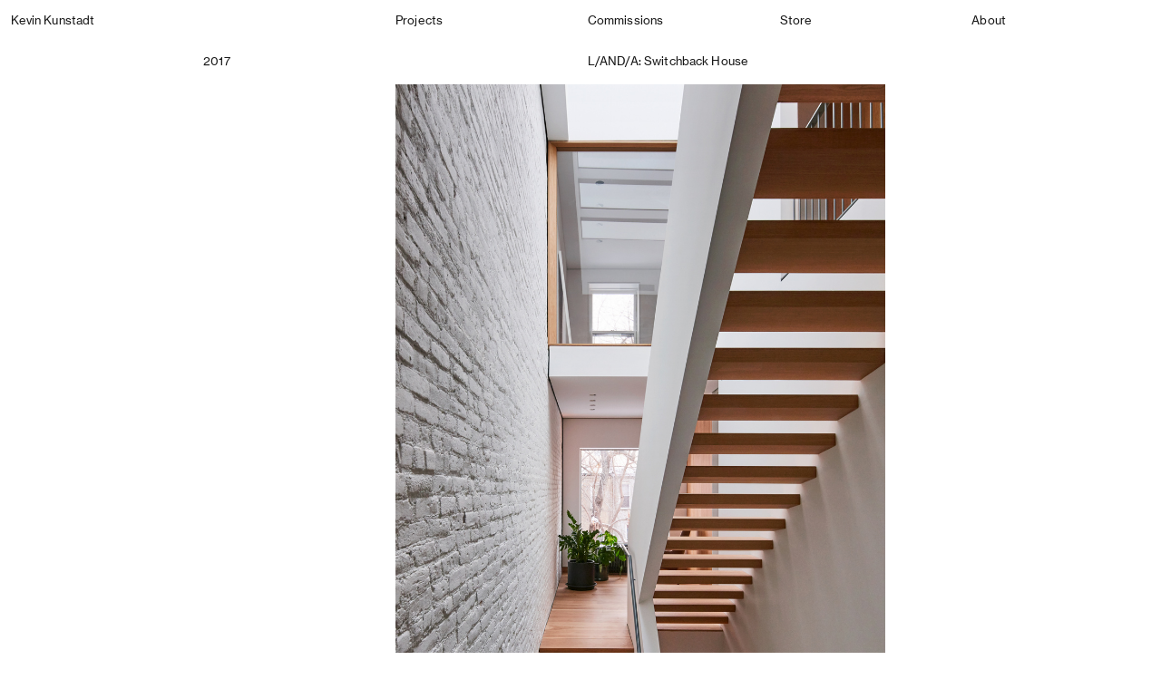

--- FILE ---
content_type: text/html; charset=UTF-8
request_url: https://kevinkunstadt.com/L-AND-A-Switchback-House
body_size: 29798
content:
<!DOCTYPE html>
<!-- 

        Running on cargo.site

-->
<html lang="en" data-predefined-style="true" data-css-presets="true" data-css-preset data-typography-preset>
	<head>
<script>
				var __cargo_context__ = 'live';
				var __cargo_js_ver__ = 'c=3744406473';
				var __cargo_maint__ = false;
				
				
			</script>
					<meta http-equiv="X-UA-Compatible" content="IE=edge,chrome=1">
		<meta http-equiv="Content-Type" content="text/html; charset=utf-8">
		<meta name="viewport" content="initial-scale=1.0, maximum-scale=1.0, user-scalable=no">
		
			<meta name="robots" content="index,follow">
		<title>L/AND/A: Switchback House — Kevin Kunstadt</title>
		<meta name="description" content="2017 L/AND/A: Switchback House">
				<meta name="twitter:card" content="summary_large_image">
		<meta name="twitter:title" content="L/AND/A: Switchback House — Kevin Kunstadt">
		<meta name="twitter:description" content="2017 L/AND/A: Switchback House">
		<meta name="twitter:image" content="https://freight.cargo.site/w/1200/i/b140be01fb940c349b4e4f76767ae1a74a63a17fa90548d7c4f44df755ec034f/2017-11-18-MADISON-ST-04-174_FsB.v1-flat-C.jpg">
		<meta property="og:locale" content="en_US">
		<meta property="og:title" content="L/AND/A: Switchback House — Kevin Kunstadt">
		<meta property="og:description" content="2017 L/AND/A: Switchback House">
		<meta property="og:url" content="https://kevinkunstadt.com/L-AND-A-Switchback-House">
		<meta property="og:image" content="https://freight.cargo.site/w/1200/i/b140be01fb940c349b4e4f76767ae1a74a63a17fa90548d7c4f44df755ec034f/2017-11-18-MADISON-ST-04-174_FsB.v1-flat-C.jpg">
		<meta property="og:type" content="website">

		<link rel="preconnect" href="https://static.cargo.site" crossorigin>
		<link rel="preconnect" href="https://freight.cargo.site" crossorigin>
				<link rel="preconnect" href="https://type.cargo.site" crossorigin>

		<!--<link rel="preload" href="https://static.cargo.site/assets/social/IconFont-Regular-0.9.3.woff2" as="font" type="font/woff" crossorigin>-->

		<meta name="robots" content="noai" content="noimageai"><meta name="GPTBot" content="noindex, nofollow"><meta name="ClaudeBot" content="noindex, nofollow">  <meta name="PerplexityBot" content="noindex, nofollow"> <meta name="Google-Extended" content="noindex, nofollow"><meta name="CCBot" content="noindex, nofollow">

		<link href="https://freight.cargo.site/t/original/i/dda8bdf604da66aa22552b8114f2e37b77ba7ec967de8466ab7e9e1928e06f67/custom-halftone-test-favicon-4.ico" rel="shortcut icon">
		<link href="https://kevinkunstadt.com/rss" rel="alternate" type="application/rss+xml" title="Kevin Kunstadt feed">

		<link href="https://kevinkunstadt.com/stylesheet?c=3744406473&1649202224" id="member_stylesheet" rel="stylesheet" type="text/css" />
<style id="">@font-face{font-family:Icons;src:url(https://static.cargo.site/assets/social/IconFont-Regular-0.9.3.woff2);unicode-range:U+E000-E15C,U+F0000,U+FE0E}@font-face{font-family:Icons;src:url(https://static.cargo.site/assets/social/IconFont-Regular-0.9.3.woff2);font-weight:240;unicode-range:U+E000-E15C,U+F0000,U+FE0E}@font-face{font-family:Icons;src:url(https://static.cargo.site/assets/social/IconFont-Regular-0.9.3.woff2);unicode-range:U+E000-E15C,U+F0000,U+FE0E;font-weight:400}@font-face{font-family:Icons;src:url(https://static.cargo.site/assets/social/IconFont-Regular-0.9.3.woff2);unicode-range:U+E000-E15C,U+F0000,U+FE0E;font-weight:600}@font-face{font-family:Icons;src:url(https://static.cargo.site/assets/social/IconFont-Regular-0.9.3.woff2);unicode-range:U+E000-E15C,U+F0000,U+FE0E;font-weight:800}@font-face{font-family:Icons;src:url(https://static.cargo.site/assets/social/IconFont-Regular-0.9.3.woff2);unicode-range:U+E000-E15C,U+F0000,U+FE0E;font-style:italic}@font-face{font-family:Icons;src:url(https://static.cargo.site/assets/social/IconFont-Regular-0.9.3.woff2);unicode-range:U+E000-E15C,U+F0000,U+FE0E;font-weight:200;font-style:italic}@font-face{font-family:Icons;src:url(https://static.cargo.site/assets/social/IconFont-Regular-0.9.3.woff2);unicode-range:U+E000-E15C,U+F0000,U+FE0E;font-weight:400;font-style:italic}@font-face{font-family:Icons;src:url(https://static.cargo.site/assets/social/IconFont-Regular-0.9.3.woff2);unicode-range:U+E000-E15C,U+F0000,U+FE0E;font-weight:600;font-style:italic}@font-face{font-family:Icons;src:url(https://static.cargo.site/assets/social/IconFont-Regular-0.9.3.woff2);unicode-range:U+E000-E15C,U+F0000,U+FE0E;font-weight:800;font-style:italic}body.iconfont-loading,body.iconfont-loading *{color:transparent!important}body{-moz-osx-font-smoothing:grayscale;-webkit-font-smoothing:antialiased;-webkit-text-size-adjust:none}body.no-scroll{overflow:hidden}/*!
 * Content
 */.page{word-wrap:break-word}:focus{outline:0}.pointer-events-none{pointer-events:none}.pointer-events-auto{pointer-events:auto}.pointer-events-none .page_content .audio-player,.pointer-events-none .page_content .shop_product,.pointer-events-none .page_content a,.pointer-events-none .page_content audio,.pointer-events-none .page_content button,.pointer-events-none .page_content details,.pointer-events-none .page_content iframe,.pointer-events-none .page_content img,.pointer-events-none .page_content input,.pointer-events-none .page_content video{pointer-events:auto}.pointer-events-none .page_content *>a,.pointer-events-none .page_content>a{position:relative}s *{text-transform:inherit}#toolset{position:fixed;bottom:10px;right:10px;z-index:8}.mobile #toolset,.template_site_inframe #toolset{display:none}#toolset a{display:block;height:24px;width:24px;margin:0;padding:0;text-decoration:none;background:rgba(0,0,0,.2)}#toolset a:hover{background:rgba(0,0,0,.8)}[data-adminview] #toolset a,[data-adminview] #toolset_admin a{background:rgba(0,0,0,.04);pointer-events:none;cursor:default}#toolset_admin a:active{background:rgba(0,0,0,.7)}#toolset_admin a svg>*{transform:scale(1.1) translate(0,-.5px);transform-origin:50% 50%}#toolset_admin a svg{pointer-events:none;width:100%!important;height:auto!important}#following-container{overflow:auto;-webkit-overflow-scrolling:touch}#following-container iframe{height:100%;width:100%;position:absolute;top:0;left:0;right:0;bottom:0}:root{--following-width:-400px;--following-animation-duration:450ms}@keyframes following-open{0%{transform:translateX(0)}100%{transform:translateX(var(--following-width))}}@keyframes following-open-inverse{0%{transform:translateX(0)}100%{transform:translateX(calc(-1 * var(--following-width)))}}@keyframes following-close{0%{transform:translateX(var(--following-width))}100%{transform:translateX(0)}}@keyframes following-close-inverse{0%{transform:translateX(calc(-1 * var(--following-width)))}100%{transform:translateX(0)}}body.animate-left{animation:following-open var(--following-animation-duration);animation-fill-mode:both;animation-timing-function:cubic-bezier(.24,1,.29,1)}#following-container.animate-left{animation:following-close-inverse var(--following-animation-duration);animation-fill-mode:both;animation-timing-function:cubic-bezier(.24,1,.29,1)}#following-container.animate-left #following-frame{animation:following-close var(--following-animation-duration);animation-fill-mode:both;animation-timing-function:cubic-bezier(.24,1,.29,1)}body.animate-right{animation:following-close var(--following-animation-duration);animation-fill-mode:both;animation-timing-function:cubic-bezier(.24,1,.29,1)}#following-container.animate-right{animation:following-open-inverse var(--following-animation-duration);animation-fill-mode:both;animation-timing-function:cubic-bezier(.24,1,.29,1)}#following-container.animate-right #following-frame{animation:following-open var(--following-animation-duration);animation-fill-mode:both;animation-timing-function:cubic-bezier(.24,1,.29,1)}.slick-slider{position:relative;display:block;-moz-box-sizing:border-box;box-sizing:border-box;-webkit-user-select:none;-moz-user-select:none;-ms-user-select:none;user-select:none;-webkit-touch-callout:none;-khtml-user-select:none;-ms-touch-action:pan-y;touch-action:pan-y;-webkit-tap-highlight-color:transparent}.slick-list{position:relative;display:block;overflow:hidden;margin:0;padding:0}.slick-list:focus{outline:0}.slick-list.dragging{cursor:pointer;cursor:hand}.slick-slider .slick-list,.slick-slider .slick-track{transform:translate3d(0,0,0);will-change:transform}.slick-track{position:relative;top:0;left:0;display:block}.slick-track:after,.slick-track:before{display:table;content:'';width:1px;height:1px;margin-top:-1px;margin-left:-1px}.slick-track:after{clear:both}.slick-loading .slick-track{visibility:hidden}.slick-slide{display:none;float:left;height:100%;min-height:1px}[dir=rtl] .slick-slide{float:right}.content .slick-slide img{display:inline-block}.content .slick-slide img:not(.image-zoom){cursor:pointer}.content .scrub .slick-list,.content .scrub .slick-slide img:not(.image-zoom){cursor:ew-resize}body.slideshow-scrub-dragging *{cursor:ew-resize!important}.content .slick-slide img:not([src]),.content .slick-slide img[src='']{width:100%;height:auto}.slick-slide.slick-loading img{display:none}.slick-slide.dragging img{pointer-events:none}.slick-initialized .slick-slide{display:block}.slick-loading .slick-slide{visibility:hidden}.slick-vertical .slick-slide{display:block;height:auto;border:1px solid transparent}.slick-arrow.slick-hidden{display:none}.slick-arrow{position:absolute;z-index:9;width:0;top:0;height:100%;cursor:pointer;will-change:opacity;-webkit-transition:opacity 333ms cubic-bezier(.4,0,.22,1);transition:opacity 333ms cubic-bezier(.4,0,.22,1)}.slick-arrow.hidden{opacity:0}.slick-arrow svg{position:absolute;width:36px;height:36px;top:0;left:0;right:0;bottom:0;margin:auto;transform:translate(.25px,.25px)}.slick-arrow svg.right-arrow{transform:translate(.25px,.25px) scaleX(-1)}.slick-arrow svg:active{opacity:.75}.slick-arrow svg .arrow-shape{fill:none!important;stroke:#fff;stroke-linecap:square}.slick-arrow svg .arrow-outline{fill:none!important;stroke-width:2.5px;stroke:rgba(0,0,0,.6);stroke-linecap:square}.slick-arrow.slick-next{right:0;text-align:right}.slick-next svg,.wallpaper-navigation .slick-next svg{margin-right:10px}.mobile .slick-next svg{margin-right:10px}.slick-arrow.slick-prev{text-align:left}.slick-prev svg,.wallpaper-navigation .slick-prev svg{margin-left:10px}.mobile .slick-prev svg{margin-left:10px}.loading_animation{display:none;vertical-align:middle;z-index:15;line-height:0;pointer-events:none;border-radius:100%}.loading_animation.hidden{display:none}.loading_animation.pulsing{opacity:0;display:inline-block;animation-delay:.1s;-webkit-animation-delay:.1s;-moz-animation-delay:.1s;animation-duration:12s;animation-iteration-count:infinite;animation:fade-pulse-in .5s ease-in-out;-moz-animation:fade-pulse-in .5s ease-in-out;-webkit-animation:fade-pulse-in .5s ease-in-out;-webkit-animation-fill-mode:forwards;-moz-animation-fill-mode:forwards;animation-fill-mode:forwards}.loading_animation.pulsing.no-delay{animation-delay:0s;-webkit-animation-delay:0s;-moz-animation-delay:0s}.loading_animation div{border-radius:100%}.loading_animation div svg{max-width:100%;height:auto}.loading_animation div,.loading_animation div svg{width:20px;height:20px}.loading_animation.full-width svg{width:100%;height:auto}.loading_animation.full-width.big svg{width:100px;height:100px}.loading_animation div svg>*{fill:#ccc}.loading_animation div{-webkit-animation:spin-loading 12s ease-out;-webkit-animation-iteration-count:infinite;-moz-animation:spin-loading 12s ease-out;-moz-animation-iteration-count:infinite;animation:spin-loading 12s ease-out;animation-iteration-count:infinite}.loading_animation.hidden{display:none}[data-backdrop] .loading_animation{position:absolute;top:15px;left:15px;z-index:99}.loading_animation.position-absolute.middle{top:calc(50% - 10px);left:calc(50% - 10px)}.loading_animation.position-absolute.topleft{top:0;left:0}.loading_animation.position-absolute.middleright{top:calc(50% - 10px);right:1rem}.loading_animation.position-absolute.middleleft{top:calc(50% - 10px);left:1rem}.loading_animation.gray div svg>*{fill:#999}.loading_animation.gray-dark div svg>*{fill:#666}.loading_animation.gray-darker div svg>*{fill:#555}.loading_animation.gray-light div svg>*{fill:#ccc}.loading_animation.white div svg>*{fill:rgba(255,255,255,.85)}.loading_animation.blue div svg>*{fill:#698fff}.loading_animation.inline{display:inline-block;margin-bottom:.5ex}.loading_animation.inline.left{margin-right:.5ex}@-webkit-keyframes fade-pulse-in{0%{opacity:0}50%{opacity:.5}100%{opacity:1}}@-moz-keyframes fade-pulse-in{0%{opacity:0}50%{opacity:.5}100%{opacity:1}}@keyframes fade-pulse-in{0%{opacity:0}50%{opacity:.5}100%{opacity:1}}@-webkit-keyframes pulsate{0%{opacity:1}50%{opacity:0}100%{opacity:1}}@-moz-keyframes pulsate{0%{opacity:1}50%{opacity:0}100%{opacity:1}}@keyframes pulsate{0%{opacity:1}50%{opacity:0}100%{opacity:1}}@-webkit-keyframes spin-loading{0%{transform:rotate(0)}9%{transform:rotate(1050deg)}18%{transform:rotate(-1090deg)}20%{transform:rotate(-1080deg)}23%{transform:rotate(-1080deg)}28%{transform:rotate(-1095deg)}29%{transform:rotate(-1065deg)}34%{transform:rotate(-1080deg)}35%{transform:rotate(-1050deg)}40%{transform:rotate(-1065deg)}41%{transform:rotate(-1035deg)}44%{transform:rotate(-1035deg)}47%{transform:rotate(-2160deg)}50%{transform:rotate(-2160deg)}56%{transform:rotate(45deg)}60%{transform:rotate(45deg)}80%{transform:rotate(6120deg)}100%{transform:rotate(0)}}@keyframes spin-loading{0%{transform:rotate(0)}9%{transform:rotate(1050deg)}18%{transform:rotate(-1090deg)}20%{transform:rotate(-1080deg)}23%{transform:rotate(-1080deg)}28%{transform:rotate(-1095deg)}29%{transform:rotate(-1065deg)}34%{transform:rotate(-1080deg)}35%{transform:rotate(-1050deg)}40%{transform:rotate(-1065deg)}41%{transform:rotate(-1035deg)}44%{transform:rotate(-1035deg)}47%{transform:rotate(-2160deg)}50%{transform:rotate(-2160deg)}56%{transform:rotate(45deg)}60%{transform:rotate(45deg)}80%{transform:rotate(6120deg)}100%{transform:rotate(0)}}[grid-row]{align-items:flex-start;box-sizing:border-box;display:-webkit-box;display:-webkit-flex;display:-ms-flexbox;display:flex;-webkit-flex-wrap:wrap;-ms-flex-wrap:wrap;flex-wrap:wrap}[grid-col]{box-sizing:border-box}[grid-row] [grid-col].empty:after{content:"\0000A0";cursor:text}body.mobile[data-adminview=content-editproject] [grid-row] [grid-col].empty:after{display:none}[grid-col=auto]{-webkit-box-flex:1;-webkit-flex:1;-ms-flex:1;flex:1}[grid-col=x12]{width:100%}[grid-col=x11]{width:50%}[grid-col=x10]{width:33.33%}[grid-col=x9]{width:25%}[grid-col=x8]{width:20%}[grid-col=x7]{width:16.666666667%}[grid-col=x6]{width:14.285714286%}[grid-col=x5]{width:12.5%}[grid-col=x4]{width:11.111111111%}[grid-col=x3]{width:10%}[grid-col=x2]{width:9.090909091%}[grid-col=x1]{width:8.333333333%}[grid-col="1"]{width:8.33333%}[grid-col="2"]{width:16.66667%}[grid-col="3"]{width:25%}[grid-col="4"]{width:33.33333%}[grid-col="5"]{width:41.66667%}[grid-col="6"]{width:50%}[grid-col="7"]{width:58.33333%}[grid-col="8"]{width:66.66667%}[grid-col="9"]{width:75%}[grid-col="10"]{width:83.33333%}[grid-col="11"]{width:91.66667%}[grid-col="12"]{width:100%}body.mobile [grid-responsive] [grid-col]{width:100%;-webkit-box-flex:none;-webkit-flex:none;-ms-flex:none;flex:none}[data-ce-host=true][contenteditable=true] [grid-pad]{pointer-events:none}[data-ce-host=true][contenteditable=true] [grid-pad]>*{pointer-events:auto}[grid-pad="0"]{padding:0}[grid-pad="0.25"]{padding:.125rem}[grid-pad="0.5"]{padding:.25rem}[grid-pad="0.75"]{padding:.375rem}[grid-pad="1"]{padding:.5rem}[grid-pad="1.25"]{padding:.625rem}[grid-pad="1.5"]{padding:.75rem}[grid-pad="1.75"]{padding:.875rem}[grid-pad="2"]{padding:1rem}[grid-pad="2.5"]{padding:1.25rem}[grid-pad="3"]{padding:1.5rem}[grid-pad="3.5"]{padding:1.75rem}[grid-pad="4"]{padding:2rem}[grid-pad="5"]{padding:2.5rem}[grid-pad="6"]{padding:3rem}[grid-pad="7"]{padding:3.5rem}[grid-pad="8"]{padding:4rem}[grid-pad="9"]{padding:4.5rem}[grid-pad="10"]{padding:5rem}[grid-gutter="0"]{margin:0}[grid-gutter="0.5"]{margin:-.25rem}[grid-gutter="1"]{margin:-.5rem}[grid-gutter="1.5"]{margin:-.75rem}[grid-gutter="2"]{margin:-1rem}[grid-gutter="2.5"]{margin:-1.25rem}[grid-gutter="3"]{margin:-1.5rem}[grid-gutter="3.5"]{margin:-1.75rem}[grid-gutter="4"]{margin:-2rem}[grid-gutter="5"]{margin:-2.5rem}[grid-gutter="6"]{margin:-3rem}[grid-gutter="7"]{margin:-3.5rem}[grid-gutter="8"]{margin:-4rem}[grid-gutter="10"]{margin:-5rem}[grid-gutter="12"]{margin:-6rem}[grid-gutter="14"]{margin:-7rem}[grid-gutter="16"]{margin:-8rem}[grid-gutter="18"]{margin:-9rem}[grid-gutter="20"]{margin:-10rem}small{max-width:100%;text-decoration:inherit}img:not([src]),img[src='']{outline:1px solid rgba(177,177,177,.4);outline-offset:-1px;content:url([data-uri])}img.image-zoom{cursor:-webkit-zoom-in;cursor:-moz-zoom-in;cursor:zoom-in}#imprimatur{color:#333;font-size:10px;font-family:-apple-system,BlinkMacSystemFont,"Segoe UI",Roboto,Oxygen,Ubuntu,Cantarell,"Open Sans","Helvetica Neue",sans-serif,"Sans Serif",Icons;/*!System*/position:fixed;opacity:.3;right:-28px;bottom:160px;transform:rotate(270deg);-ms-transform:rotate(270deg);-webkit-transform:rotate(270deg);z-index:8;text-transform:uppercase;color:#999;opacity:.5;padding-bottom:2px;text-decoration:none}.mobile #imprimatur{display:none}bodycopy cargo-link a{font-family:-apple-system,BlinkMacSystemFont,"Segoe UI",Roboto,Oxygen,Ubuntu,Cantarell,"Open Sans","Helvetica Neue",sans-serif,"Sans Serif",Icons;/*!System*/font-size:12px;font-style:normal;font-weight:400;transform:rotate(270deg);text-decoration:none;position:fixed!important;right:-27px;bottom:100px;text-decoration:none;letter-spacing:normal;background:0 0;border:0;border-bottom:0;outline:0}/*! PhotoSwipe Default UI CSS by Dmitry Semenov | photoswipe.com | MIT license */.pswp--has_mouse .pswp__button--arrow--left,.pswp--has_mouse .pswp__button--arrow--right,.pswp__ui{visibility:visible}.pswp--minimal--dark .pswp__top-bar,.pswp__button{background:0 0}.pswp,.pswp__bg,.pswp__container,.pswp__img--placeholder,.pswp__zoom-wrap,.quick-view-navigation{-webkit-backface-visibility:hidden}.pswp__button{cursor:pointer;opacity:1;-webkit-appearance:none;transition:opacity .2s;-webkit-box-shadow:none;box-shadow:none}.pswp__button-close>svg{top:10px;right:10px;margin-left:auto}.pswp--touch .quick-view-navigation{display:none}.pswp__ui{-webkit-font-smoothing:auto;opacity:1;z-index:1550}.quick-view-navigation{will-change:opacity;-webkit-transition:opacity 333ms cubic-bezier(.4,0,.22,1);transition:opacity 333ms cubic-bezier(.4,0,.22,1)}.quick-view-navigation .pswp__group .pswp__button{pointer-events:auto}.pswp__button>svg{position:absolute;width:36px;height:36px}.quick-view-navigation .pswp__group:active svg{opacity:.75}.pswp__button svg .shape-shape{fill:#fff}.pswp__button svg .shape-outline{fill:#000}.pswp__button-prev>svg{top:0;bottom:0;left:10px;margin:auto}.pswp__button-next>svg{top:0;bottom:0;right:10px;margin:auto}.quick-view-navigation .pswp__group .pswp__button-prev{position:absolute;left:0;top:0;width:0;height:100%}.quick-view-navigation .pswp__group .pswp__button-next{position:absolute;right:0;top:0;width:0;height:100%}.quick-view-navigation .close-button,.quick-view-navigation .left-arrow,.quick-view-navigation .right-arrow{transform:translate(.25px,.25px)}.quick-view-navigation .right-arrow{transform:translate(.25px,.25px) scaleX(-1)}.pswp__button svg .shape-outline{fill:transparent!important;stroke:#000;stroke-width:2.5px;stroke-linecap:square}.pswp__button svg .shape-shape{fill:transparent!important;stroke:#fff;stroke-width:1.5px;stroke-linecap:square}.pswp__bg,.pswp__scroll-wrap,.pswp__zoom-wrap{width:100%;position:absolute}.quick-view-navigation .pswp__group .pswp__button-close{margin:0}.pswp__container,.pswp__item,.pswp__zoom-wrap{right:0;bottom:0;top:0;position:absolute;left:0}.pswp__ui--hidden .pswp__button{opacity:.001}.pswp__ui--hidden .pswp__button,.pswp__ui--hidden .pswp__button *{pointer-events:none}.pswp .pswp__ui.pswp__ui--displaynone{display:none}.pswp__element--disabled{display:none!important}/*! PhotoSwipe main CSS by Dmitry Semenov | photoswipe.com | MIT license */.pswp{position:fixed;display:none;height:100%;width:100%;top:0;left:0;right:0;bottom:0;margin:auto;-ms-touch-action:none;touch-action:none;z-index:9999999;-webkit-text-size-adjust:100%;line-height:initial;letter-spacing:initial;outline:0}.pswp img{max-width:none}.pswp--zoom-disabled .pswp__img{cursor:default!important}.pswp--animate_opacity{opacity:.001;will-change:opacity;-webkit-transition:opacity 333ms cubic-bezier(.4,0,.22,1);transition:opacity 333ms cubic-bezier(.4,0,.22,1)}.pswp--open{display:block}.pswp--zoom-allowed .pswp__img{cursor:-webkit-zoom-in;cursor:-moz-zoom-in;cursor:zoom-in}.pswp--zoomed-in .pswp__img{cursor:-webkit-grab;cursor:-moz-grab;cursor:grab}.pswp--dragging .pswp__img{cursor:-webkit-grabbing;cursor:-moz-grabbing;cursor:grabbing}.pswp__bg{left:0;top:0;height:100%;opacity:0;transform:translateZ(0);will-change:opacity}.pswp__scroll-wrap{left:0;top:0;height:100%}.pswp__container,.pswp__zoom-wrap{-ms-touch-action:none;touch-action:none}.pswp__container,.pswp__img{-webkit-user-select:none;-moz-user-select:none;-ms-user-select:none;user-select:none;-webkit-tap-highlight-color:transparent;-webkit-touch-callout:none}.pswp__zoom-wrap{-webkit-transform-origin:left top;-ms-transform-origin:left top;transform-origin:left top;-webkit-transition:-webkit-transform 222ms cubic-bezier(.4,0,.22,1);transition:transform 222ms cubic-bezier(.4,0,.22,1)}.pswp__bg{-webkit-transition:opacity 222ms cubic-bezier(.4,0,.22,1);transition:opacity 222ms cubic-bezier(.4,0,.22,1)}.pswp--animated-in .pswp__bg,.pswp--animated-in .pswp__zoom-wrap{-webkit-transition:none;transition:none}.pswp--hide-overflow .pswp__scroll-wrap,.pswp--hide-overflow.pswp{overflow:hidden}.pswp__img{position:absolute;width:auto;height:auto;top:0;left:0}.pswp__img--placeholder--blank{background:#222}.pswp--ie .pswp__img{width:100%!important;height:auto!important;left:0;top:0}.pswp__ui--idle{opacity:0}.pswp__error-msg{position:absolute;left:0;top:50%;width:100%;text-align:center;font-size:14px;line-height:16px;margin-top:-8px;color:#ccc}.pswp__error-msg a{color:#ccc;text-decoration:underline}.pswp__error-msg{font-family:-apple-system,BlinkMacSystemFont,"Segoe UI",Roboto,Oxygen,Ubuntu,Cantarell,"Open Sans","Helvetica Neue",sans-serif}.quick-view.mouse-down .iframe-item{pointer-events:none!important}.quick-view-caption-positioner{pointer-events:none;width:100%;height:100%}.quick-view-caption-wrapper{margin:auto;position:absolute;bottom:0;left:0;right:0}.quick-view-horizontal-align-left .quick-view-caption-wrapper{margin-left:0}.quick-view-horizontal-align-right .quick-view-caption-wrapper{margin-right:0}[data-quick-view-caption]{transition:.1s opacity ease-in-out;position:absolute;bottom:0;left:0;right:0}.quick-view-horizontal-align-left [data-quick-view-caption]{text-align:left}.quick-view-horizontal-align-right [data-quick-view-caption]{text-align:right}.quick-view-caption{transition:.1s opacity ease-in-out}.quick-view-caption>*{display:inline-block}.quick-view-caption *{pointer-events:auto}.quick-view-caption.hidden{opacity:0}.shop_product .dropdown_wrapper{flex:0 0 100%;position:relative}.shop_product select{appearance:none;-moz-appearance:none;-webkit-appearance:none;outline:0;-webkit-font-smoothing:antialiased;-moz-osx-font-smoothing:grayscale;cursor:pointer;border-radius:0;white-space:nowrap;overflow:hidden!important;text-overflow:ellipsis}.shop_product select.dropdown::-ms-expand{display:none}.shop_product a{cursor:pointer;border-bottom:none;text-decoration:none}.shop_product a.out-of-stock{pointer-events:none}body.audio-player-dragging *{cursor:ew-resize!important}.audio-player{display:inline-flex;flex:1 0 calc(100% - 2px);width:calc(100% - 2px)}.audio-player .button{height:100%;flex:0 0 3.3rem;display:flex}.audio-player .separator{left:3.3rem;height:100%}.audio-player .buffer{width:0%;height:100%;transition:left .3s linear,width .3s linear}.audio-player.seeking .buffer{transition:left 0s,width 0s}.audio-player.seeking{user-select:none;-webkit-user-select:none;cursor:ew-resize}.audio-player.seeking *{user-select:none;-webkit-user-select:none;cursor:ew-resize}.audio-player .bar{overflow:hidden;display:flex;justify-content:space-between;align-content:center;flex-grow:1}.audio-player .progress{width:0%;height:100%;transition:width .3s linear}.audio-player.seeking .progress{transition:width 0s}.audio-player .pause,.audio-player .play{cursor:pointer;height:100%}.audio-player .note-icon{margin:auto 0;order:2;flex:0 1 auto}.audio-player .title{white-space:nowrap;overflow:hidden;text-overflow:ellipsis;pointer-events:none;user-select:none;padding:.5rem 0 .5rem 1rem;margin:auto auto auto 0;flex:0 3 auto;min-width:0;width:100%}.audio-player .total-time{flex:0 1 auto;margin:auto 0}.audio-player .current-time,.audio-player .play-text{flex:0 1 auto;margin:auto 0}.audio-player .stream-anim{user-select:none;margin:auto auto auto 0}.audio-player .stream-anim span{display:inline-block}.audio-player .buffer,.audio-player .current-time,.audio-player .note-svg,.audio-player .play-text,.audio-player .separator,.audio-player .total-time{user-select:none;pointer-events:none}.audio-player .buffer,.audio-player .play-text,.audio-player .progress{position:absolute}.audio-player,.audio-player .bar,.audio-player .button,.audio-player .current-time,.audio-player .note-icon,.audio-player .pause,.audio-player .play,.audio-player .total-time{position:relative}body.mobile .audio-player,body.mobile .audio-player *{-webkit-touch-callout:none}#standalone-admin-frame{border:0;width:400px;position:absolute;right:0;top:0;height:100vh;z-index:99}body[standalone-admin=true] #standalone-admin-frame{transform:translate(0,0)}body[standalone-admin=true] .main_container{width:calc(100% - 400px)}body[standalone-admin=false] #standalone-admin-frame{transform:translate(100%,0)}body[standalone-admin=false] .main_container{width:100%}.toggle_standaloneAdmin{position:fixed;top:0;right:400px;height:40px;width:40px;z-index:999;cursor:pointer;background-color:rgba(0,0,0,.4)}.toggle_standaloneAdmin:active{opacity:.7}body[standalone-admin=false] .toggle_standaloneAdmin{right:0}.toggle_standaloneAdmin *{color:#fff;fill:#fff}.toggle_standaloneAdmin svg{padding:6px;width:100%;height:100%;opacity:.85}body[standalone-admin=false] .toggle_standaloneAdmin #close,body[standalone-admin=true] .toggle_standaloneAdmin #backdropsettings{display:none}.toggle_standaloneAdmin>div{width:100%;height:100%}#admin_toggle_button{position:fixed;top:50%;transform:translate(0,-50%);right:400px;height:36px;width:12px;z-index:999;cursor:pointer;background-color:rgba(0,0,0,.09);padding-left:2px;margin-right:5px}#admin_toggle_button .bar{content:'';background:rgba(0,0,0,.09);position:fixed;width:5px;bottom:0;top:0;z-index:10}#admin_toggle_button:active{background:rgba(0,0,0,.065)}#admin_toggle_button *{color:#fff;fill:#fff}#admin_toggle_button svg{padding:0;width:16px;height:36px;margin-left:1px;opacity:1}#admin_toggle_button svg *{fill:#fff;opacity:1}#admin_toggle_button[data-state=closed] .toggle_admin_close{display:none}#admin_toggle_button[data-state=closed],#admin_toggle_button[data-state=closed] .toggle_admin_open{width:20px;cursor:pointer;margin:0}#admin_toggle_button[data-state=closed] svg{margin-left:2px}#admin_toggle_button[data-state=open] .toggle_admin_open{display:none}select,select *{text-rendering:auto!important}b b{font-weight:inherit}*{-webkit-box-sizing:border-box;-moz-box-sizing:border-box;box-sizing:border-box}customhtml>*{position:relative;z-index:10}body,html{min-height:100vh;margin:0;padding:0}html{touch-action:manipulation;position:relative;background-color:#fff}.main_container{min-height:100vh;width:100%;overflow:hidden}.container{display:-webkit-box;display:-webkit-flex;display:-moz-box;display:-ms-flexbox;display:flex;-webkit-flex-wrap:wrap;-moz-flex-wrap:wrap;-ms-flex-wrap:wrap;flex-wrap:wrap;max-width:100%;width:100%;overflow:visible}.container{align-items:flex-start;-webkit-align-items:flex-start}.page{z-index:2}.page ul li>text-limit{display:block}.content,.content_container,.pinned{-webkit-flex:1 0 auto;-moz-flex:1 0 auto;-ms-flex:1 0 auto;flex:1 0 auto;max-width:100%}.content_container{width:100%}.content_container.full_height{min-height:100vh}.page_background{position:absolute;top:0;left:0;width:100%;height:100%}.page_container{position:relative;overflow:visible;width:100%}.backdrop{position:absolute;top:0;z-index:1;width:100%;height:100%;max-height:100vh}.backdrop>div{position:absolute;top:0;left:0;width:100%;height:100%;-webkit-backface-visibility:hidden;backface-visibility:hidden;transform:translate3d(0,0,0);contain:strict}[data-backdrop].backdrop>div[data-overflowing]{max-height:100vh;position:absolute;top:0;left:0}body.mobile [split-responsive]{display:flex;flex-direction:column}body.mobile [split-responsive] .container{width:100%;order:2}body.mobile [split-responsive] .backdrop{position:relative;height:50vh;width:100%;order:1}body.mobile [split-responsive] [data-auxiliary].backdrop{position:absolute;height:50vh;width:100%;order:1}.page{position:relative;z-index:2}img[data-align=left]{float:left}img[data-align=right]{float:right}[data-rotation]{transform-origin:center center}.content .page_content:not([contenteditable=true]) [data-draggable]{pointer-events:auto!important;backface-visibility:hidden}.preserve-3d{-moz-transform-style:preserve-3d;transform-style:preserve-3d}.content .page_content:not([contenteditable=true]) [data-draggable] iframe{pointer-events:none!important}.dragging-active iframe{pointer-events:none!important}.content .page_content:not([contenteditable=true]) [data-draggable]:active{opacity:1}.content .scroll-transition-fade{transition:transform 1s ease-in-out,opacity .8s ease-in-out}.content .scroll-transition-fade.below-viewport{opacity:0;transform:translateY(40px)}.mobile.full_width .page_container:not([split-layout]) .container_width{width:100%}[data-view=pinned_bottom] .bottom_pin_invisibility{visibility:hidden}.pinned{position:relative;width:100%}.pinned .page_container.accommodate:not(.fixed):not(.overlay){z-index:2}.pinned .page_container.overlay{position:absolute;z-index:4}.pinned .page_container.overlay.fixed{position:fixed}.pinned .page_container.overlay.fixed .page{max-height:100vh;-webkit-overflow-scrolling:touch}.pinned .page_container.overlay.fixed .page.allow-scroll{overflow-y:auto;overflow-x:hidden}.pinned .page_container.overlay.fixed .page.allow-scroll{align-items:flex-start;-webkit-align-items:flex-start}.pinned .page_container .page.allow-scroll::-webkit-scrollbar{width:0;background:0 0;display:none}.pinned.pinned_top .page_container.overlay{left:0;top:0}.pinned.pinned_bottom .page_container.overlay{left:0;bottom:0}div[data-container=set]:empty{margin-top:1px}.thumbnails{position:relative;z-index:1}[thumbnails=grid]{align-items:baseline}[thumbnails=justify] .thumbnail{box-sizing:content-box}[thumbnails][data-padding-zero] .thumbnail{margin-bottom:-1px}[thumbnails=montessori] .thumbnail{pointer-events:auto;position:absolute}[thumbnails] .thumbnail>a{display:block;text-decoration:none}[thumbnails=montessori]{height:0}[thumbnails][data-resizing],[thumbnails][data-resizing] *{cursor:nwse-resize}[thumbnails] .thumbnail .resize-handle{cursor:nwse-resize;width:26px;height:26px;padding:5px;position:absolute;opacity:.75;right:-1px;bottom:-1px;z-index:100}[thumbnails][data-resizing] .resize-handle{display:none}[thumbnails] .thumbnail .resize-handle svg{position:absolute;top:0;left:0}[thumbnails] .thumbnail .resize-handle:hover{opacity:1}[data-can-move].thumbnail .resize-handle svg .resize_path_outline{fill:#fff}[data-can-move].thumbnail .resize-handle svg .resize_path{fill:#000}[thumbnails=montessori] .thumbnail_sizer{height:0;width:100%;position:relative;padding-bottom:100%;pointer-events:none}[thumbnails] .thumbnail img{display:block;min-height:3px;margin-bottom:0}[thumbnails] .thumbnail img:not([src]),img[src=""]{margin:0!important;width:100%;min-height:3px;height:100%!important;position:absolute}[aspect-ratio="1x1"].thumb_image{height:0;padding-bottom:100%;overflow:hidden}[aspect-ratio="4x3"].thumb_image{height:0;padding-bottom:75%;overflow:hidden}[aspect-ratio="16x9"].thumb_image{height:0;padding-bottom:56.25%;overflow:hidden}[thumbnails] .thumb_image{width:100%;position:relative}[thumbnails][thumbnail-vertical-align=top]{align-items:flex-start}[thumbnails][thumbnail-vertical-align=middle]{align-items:center}[thumbnails][thumbnail-vertical-align=bottom]{align-items:baseline}[thumbnails][thumbnail-horizontal-align=left]{justify-content:flex-start}[thumbnails][thumbnail-horizontal-align=middle]{justify-content:center}[thumbnails][thumbnail-horizontal-align=right]{justify-content:flex-end}.thumb_image.default_image>svg{position:absolute;top:0;left:0;bottom:0;right:0;width:100%;height:100%}.thumb_image.default_image{outline:1px solid #ccc;outline-offset:-1px;position:relative}.mobile.full_width [data-view=Thumbnail] .thumbnails_width{width:100%}.content [data-draggable] a:active,.content [data-draggable] img:active{opacity:initial}.content .draggable-dragging{opacity:initial}[data-draggable].draggable_visible{visibility:visible}[data-draggable].draggable_hidden{visibility:hidden}.gallery_card [data-draggable],.marquee [data-draggable]{visibility:inherit}[data-draggable]{visibility:visible;background-color:rgba(0,0,0,.003)}#site_menu_panel_container .image-gallery:not(.initialized){height:0;padding-bottom:100%;min-height:initial}.image-gallery:not(.initialized){min-height:100vh;visibility:hidden;width:100%}.image-gallery .gallery_card img{display:block;width:100%;height:auto}.image-gallery .gallery_card{transform-origin:center}.image-gallery .gallery_card.dragging{opacity:.1;transform:initial!important}.image-gallery:not([image-gallery=slideshow]) .gallery_card iframe:only-child,.image-gallery:not([image-gallery=slideshow]) .gallery_card video:only-child{width:100%;height:100%;top:0;left:0;position:absolute}.image-gallery[image-gallery=slideshow] .gallery_card video[muted][autoplay]:not([controls]),.image-gallery[image-gallery=slideshow] .gallery_card video[muted][data-autoplay]:not([controls]){pointer-events:none}.image-gallery [image-gallery-pad="0"] video:only-child{object-fit:cover;height:calc(100% + 1px)}div.image-gallery>a,div.image-gallery>iframe,div.image-gallery>img,div.image-gallery>video{display:none}[image-gallery-row]{align-items:flex-start;box-sizing:border-box;display:-webkit-box;display:-webkit-flex;display:-ms-flexbox;display:flex;-webkit-flex-wrap:wrap;-ms-flex-wrap:wrap;flex-wrap:wrap}.image-gallery .gallery_card_image{width:100%;position:relative}[data-predefined-style=true] .image-gallery a.gallery_card{display:block;border:none}[image-gallery-col]{box-sizing:border-box}[image-gallery-col=x12]{width:100%}[image-gallery-col=x11]{width:50%}[image-gallery-col=x10]{width:33.33%}[image-gallery-col=x9]{width:25%}[image-gallery-col=x8]{width:20%}[image-gallery-col=x7]{width:16.666666667%}[image-gallery-col=x6]{width:14.285714286%}[image-gallery-col=x5]{width:12.5%}[image-gallery-col=x4]{width:11.111111111%}[image-gallery-col=x3]{width:10%}[image-gallery-col=x2]{width:9.090909091%}[image-gallery-col=x1]{width:8.333333333%}.content .page_content [image-gallery-pad].image-gallery{pointer-events:none}.content .page_content [image-gallery-pad].image-gallery .gallery_card_image>*,.content .page_content [image-gallery-pad].image-gallery .gallery_image_caption{pointer-events:auto}.content .page_content [image-gallery-pad="0"]{padding:0}.content .page_content [image-gallery-pad="0.25"]{padding:.125rem}.content .page_content [image-gallery-pad="0.5"]{padding:.25rem}.content .page_content [image-gallery-pad="0.75"]{padding:.375rem}.content .page_content [image-gallery-pad="1"]{padding:.5rem}.content .page_content [image-gallery-pad="1.25"]{padding:.625rem}.content .page_content [image-gallery-pad="1.5"]{padding:.75rem}.content .page_content [image-gallery-pad="1.75"]{padding:.875rem}.content .page_content [image-gallery-pad="2"]{padding:1rem}.content .page_content [image-gallery-pad="2.5"]{padding:1.25rem}.content .page_content [image-gallery-pad="3"]{padding:1.5rem}.content .page_content [image-gallery-pad="3.5"]{padding:1.75rem}.content .page_content [image-gallery-pad="4"]{padding:2rem}.content .page_content [image-gallery-pad="5"]{padding:2.5rem}.content .page_content [image-gallery-pad="6"]{padding:3rem}.content .page_content [image-gallery-pad="7"]{padding:3.5rem}.content .page_content [image-gallery-pad="8"]{padding:4rem}.content .page_content [image-gallery-pad="9"]{padding:4.5rem}.content .page_content [image-gallery-pad="10"]{padding:5rem}.content .page_content [image-gallery-gutter="0"]{margin:0}.content .page_content [image-gallery-gutter="0.5"]{margin:-.25rem}.content .page_content [image-gallery-gutter="1"]{margin:-.5rem}.content .page_content [image-gallery-gutter="1.5"]{margin:-.75rem}.content .page_content [image-gallery-gutter="2"]{margin:-1rem}.content .page_content [image-gallery-gutter="2.5"]{margin:-1.25rem}.content .page_content [image-gallery-gutter="3"]{margin:-1.5rem}.content .page_content [image-gallery-gutter="3.5"]{margin:-1.75rem}.content .page_content [image-gallery-gutter="4"]{margin:-2rem}.content .page_content [image-gallery-gutter="5"]{margin:-2.5rem}.content .page_content [image-gallery-gutter="6"]{margin:-3rem}.content .page_content [image-gallery-gutter="7"]{margin:-3.5rem}.content .page_content [image-gallery-gutter="8"]{margin:-4rem}.content .page_content [image-gallery-gutter="10"]{margin:-5rem}.content .page_content [image-gallery-gutter="12"]{margin:-6rem}.content .page_content [image-gallery-gutter="14"]{margin:-7rem}.content .page_content [image-gallery-gutter="16"]{margin:-8rem}.content .page_content [image-gallery-gutter="18"]{margin:-9rem}.content .page_content [image-gallery-gutter="20"]{margin:-10rem}[image-gallery=slideshow]:not(.initialized)>*{min-height:1px;opacity:0;min-width:100%}[image-gallery=slideshow][data-constrained-by=height] [image-gallery-vertical-align].slick-track{align-items:flex-start}[image-gallery=slideshow] img.image-zoom:active{opacity:initial}[image-gallery=slideshow].slick-initialized .gallery_card{pointer-events:none}[image-gallery=slideshow].slick-initialized .gallery_card.slick-current{pointer-events:auto}[image-gallery=slideshow] .gallery_card:not(.has_caption){line-height:0}.content .page_content [image-gallery=slideshow].image-gallery>*{pointer-events:auto}.content [image-gallery=slideshow].image-gallery.slick-initialized .gallery_card{overflow:hidden;margin:0;display:flex;flex-flow:row wrap;flex-shrink:0}.content [image-gallery=slideshow].image-gallery.slick-initialized .gallery_card.slick-current{overflow:visible}[image-gallery=slideshow] .gallery_image_caption{opacity:1;transition:opacity .3s;-webkit-transition:opacity .3s;width:100%;margin-left:auto;margin-right:auto;clear:both}[image-gallery-horizontal-align=left] .gallery_image_caption{text-align:left}[image-gallery-horizontal-align=middle] .gallery_image_caption{text-align:center}[image-gallery-horizontal-align=right] .gallery_image_caption{text-align:right}[image-gallery=slideshow][data-slideshow-in-transition] .gallery_image_caption{opacity:0;transition:opacity .3s;-webkit-transition:opacity .3s}[image-gallery=slideshow] .gallery_card_image{width:initial;margin:0;display:inline-block}[image-gallery=slideshow] .gallery_card img{margin:0;display:block}[image-gallery=slideshow][data-exploded]{align-items:flex-start;box-sizing:border-box;display:-webkit-box;display:-webkit-flex;display:-ms-flexbox;display:flex;-webkit-flex-wrap:wrap;-ms-flex-wrap:wrap;flex-wrap:wrap;justify-content:flex-start;align-content:flex-start}[image-gallery=slideshow][data-exploded] .gallery_card{padding:1rem;width:16.666%}[image-gallery=slideshow][data-exploded] .gallery_card_image{height:0;display:block;width:100%}[image-gallery=grid]{align-items:baseline}[image-gallery=grid] .gallery_card.has_caption .gallery_card_image{display:block}[image-gallery=grid] [image-gallery-pad="0"].gallery_card{margin-bottom:-1px}[image-gallery=grid] .gallery_card img{margin:0}[image-gallery=columns] .gallery_card img{margin:0}[image-gallery=justify]{align-items:flex-start}[image-gallery=justify] .gallery_card img{margin:0}[image-gallery=montessori][image-gallery-row]{display:block}[image-gallery=montessori] a.gallery_card,[image-gallery=montessori] div.gallery_card{position:absolute;pointer-events:auto}[image-gallery=montessori][data-can-move] .gallery_card,[image-gallery=montessori][data-can-move] .gallery_card .gallery_card_image,[image-gallery=montessori][data-can-move] .gallery_card .gallery_card_image>*{cursor:move}[image-gallery=montessori]{position:relative;height:0}[image-gallery=freeform] .gallery_card{position:relative}[image-gallery=freeform] [image-gallery-pad="0"].gallery_card{margin-bottom:-1px}[image-gallery-vertical-align]{display:flex;flex-flow:row wrap}[image-gallery-vertical-align].slick-track{display:flex;flex-flow:row nowrap}.image-gallery .slick-list{margin-bottom:-.3px}[image-gallery-vertical-align=top]{align-content:flex-start;align-items:flex-start}[image-gallery-vertical-align=middle]{align-items:center;align-content:center}[image-gallery-vertical-align=bottom]{align-content:flex-end;align-items:flex-end}[image-gallery-horizontal-align=left]{justify-content:flex-start}[image-gallery-horizontal-align=middle]{justify-content:center}[image-gallery-horizontal-align=right]{justify-content:flex-end}.image-gallery[data-resizing],.image-gallery[data-resizing] *{cursor:nwse-resize!important}.image-gallery .gallery_card .resize-handle,.image-gallery .gallery_card .resize-handle *{cursor:nwse-resize!important}.image-gallery .gallery_card .resize-handle{width:26px;height:26px;padding:5px;position:absolute;opacity:.75;right:-1px;bottom:-1px;z-index:10}.image-gallery[data-resizing] .resize-handle{display:none}.image-gallery .gallery_card .resize-handle svg{cursor:nwse-resize!important;position:absolute;top:0;left:0}.image-gallery .gallery_card .resize-handle:hover{opacity:1}[data-can-move].gallery_card .resize-handle svg .resize_path_outline{fill:#fff}[data-can-move].gallery_card .resize-handle svg .resize_path{fill:#000}[image-gallery=montessori] .thumbnail_sizer{height:0;width:100%;position:relative;padding-bottom:100%;pointer-events:none}#site_menu_button{display:block;text-decoration:none;pointer-events:auto;z-index:9;vertical-align:top;cursor:pointer;box-sizing:content-box;font-family:Icons}#site_menu_button.custom_icon{padding:0;line-height:0}#site_menu_button.custom_icon img{width:100%;height:auto}#site_menu_wrapper.disabled #site_menu_button{display:none}#site_menu_wrapper.mobile_only #site_menu_button{display:none}body.mobile #site_menu_wrapper.mobile_only:not(.disabled) #site_menu_button:not(.active){display:block}#site_menu_panel_container[data-type=cargo_menu] #site_menu_panel{display:block;position:fixed;top:0;right:0;bottom:0;left:0;z-index:10;cursor:default}.site_menu{pointer-events:auto;position:absolute;z-index:11;top:0;bottom:0;line-height:0;max-width:400px;min-width:300px;font-size:20px;text-align:left;background:rgba(20,20,20,.95);padding:20px 30px 90px 30px;overflow-y:auto;overflow-x:hidden;display:-webkit-box;display:-webkit-flex;display:-ms-flexbox;display:flex;-webkit-box-orient:vertical;-webkit-box-direction:normal;-webkit-flex-direction:column;-ms-flex-direction:column;flex-direction:column;-webkit-box-pack:start;-webkit-justify-content:flex-start;-ms-flex-pack:start;justify-content:flex-start}body.mobile #site_menu_wrapper .site_menu{-webkit-overflow-scrolling:touch;min-width:auto;max-width:100%;width:100%;padding:20px}#site_menu_wrapper[data-sitemenu-position=bottom-left] #site_menu,#site_menu_wrapper[data-sitemenu-position=top-left] #site_menu{left:0}#site_menu_wrapper[data-sitemenu-position=bottom-right] #site_menu,#site_menu_wrapper[data-sitemenu-position=top-right] #site_menu{right:0}#site_menu_wrapper[data-type=page] .site_menu{right:0;left:0;width:100%;padding:0;margin:0;background:0 0}.site_menu_wrapper.open .site_menu{display:block}.site_menu div{display:block}.site_menu a{text-decoration:none;display:inline-block;color:rgba(255,255,255,.75);max-width:100%;overflow:hidden;white-space:nowrap;text-overflow:ellipsis;line-height:1.4}.site_menu div a.active{color:rgba(255,255,255,.4)}.site_menu div.set-link>a{font-weight:700}.site_menu div.hidden{display:none}.site_menu .close{display:block;position:absolute;top:0;right:10px;font-size:60px;line-height:50px;font-weight:200;color:rgba(255,255,255,.4);cursor:pointer;user-select:none}#site_menu_panel_container .page_container{position:relative;overflow:hidden;background:0 0;z-index:2}#site_menu_panel_container .site_menu_page_wrapper{position:fixed;top:0;left:0;overflow-y:auto;-webkit-overflow-scrolling:touch;height:100%;width:100%;z-index:100}#site_menu_panel_container .site_menu_page_wrapper .backdrop{pointer-events:none}#site_menu_panel_container #site_menu_page_overlay{position:fixed;top:0;right:0;bottom:0;left:0;cursor:default;z-index:1}#shop_button{display:block;text-decoration:none;pointer-events:auto;z-index:9;vertical-align:top;cursor:pointer;box-sizing:content-box;font-family:Icons}#shop_button.custom_icon{padding:0;line-height:0}#shop_button.custom_icon img{width:100%;height:auto}#shop_button.disabled{display:none}.loading[data-loading]{display:none;position:fixed;bottom:8px;left:8px;z-index:100}.new_site_button_wrapper{font-size:1.8rem;font-weight:400;color:rgba(0,0,0,.85);font-family:-apple-system,BlinkMacSystemFont,'Segoe UI',Roboto,Oxygen,Ubuntu,Cantarell,'Open Sans','Helvetica Neue',sans-serif,'Sans Serif',Icons;font-style:normal;line-height:1.4;color:#fff;position:fixed;bottom:0;right:0;z-index:999}body.template_site #toolset{display:none!important}body.mobile .new_site_button{display:none}.new_site_button{display:flex;height:44px;cursor:pointer}.new_site_button .plus{width:44px;height:100%}.new_site_button .plus svg{width:100%;height:100%}.new_site_button .plus svg line{stroke:#000;stroke-width:2px}.new_site_button .plus:after,.new_site_button .plus:before{content:'';width:30px;height:2px}.new_site_button .text{background:#0fce83;display:none;padding:7.5px 15px 7.5px 15px;height:100%;font-size:20px;color:#222}.new_site_button:active{opacity:.8}.new_site_button.show_full .text{display:block}.new_site_button.show_full .plus{display:none}html:not(.admin-wrapper) .template_site #confirm_modal [data-progress] .progress-indicator:after{content:'Generating Site...';padding:7.5px 15px;right:-200px;color:#000}bodycopy svg.marker-overlay,bodycopy svg.marker-overlay *{transform-origin:0 0;-webkit-transform-origin:0 0;box-sizing:initial}bodycopy svg#svgroot{box-sizing:initial}bodycopy svg.marker-overlay{padding:inherit;position:absolute;left:0;top:0;width:100%;height:100%;min-height:1px;overflow:visible;pointer-events:none;z-index:999}bodycopy svg.marker-overlay *{pointer-events:initial}bodycopy svg.marker-overlay text{letter-spacing:initial}bodycopy svg.marker-overlay a{cursor:pointer}.marquee:not(.torn-down){overflow:hidden;width:100%;position:relative;padding-bottom:.25em;padding-top:.25em;margin-bottom:-.25em;margin-top:-.25em;contain:layout}.marquee .marquee_contents{will-change:transform;display:flex;flex-direction:column}.marquee[behavior][direction].torn-down{white-space:normal}.marquee[behavior=bounce] .marquee_contents{display:block;float:left;clear:both}.marquee[behavior=bounce] .marquee_inner{display:block}.marquee[behavior=bounce][direction=vertical] .marquee_contents{width:100%}.marquee[behavior=bounce][direction=diagonal] .marquee_inner:last-child,.marquee[behavior=bounce][direction=vertical] .marquee_inner:last-child{position:relative;visibility:hidden}.marquee[behavior=bounce][direction=horizontal],.marquee[behavior=scroll][direction=horizontal]{white-space:pre}.marquee[behavior=scroll][direction=horizontal] .marquee_contents{display:inline-flex;white-space:nowrap;min-width:100%}.marquee[behavior=scroll][direction=horizontal] .marquee_inner{min-width:100%}.marquee[behavior=scroll] .marquee_inner:first-child{will-change:transform;position:absolute;width:100%;top:0;left:0}.cycle{display:none}</style>
<script type="text/json" data-set="defaults" >{"current_offset":0,"current_page":1,"cargo_url":"kevinkunstadt","is_domain":true,"is_mobile":false,"is_tablet":false,"is_phone":false,"api_path":"https:\/\/kevinkunstadt.com\/_api","is_editor":false,"is_template":false,"is_direct_link":true,"direct_link_pid":11578027}</script>
<script type="text/json" data-set="DisplayOptions" >{"user_id":166237,"pagination_count":24,"title_in_project":true,"disable_project_scroll":false,"learning_cargo_seen":true,"resource_url":null,"site_menu_options":{"display_type":"cargo_menu","enable":true,"mobile_only":true,"position":"top-right","single_page_id":null,"icon":"\ue131","show_homepage":false,"single_page_url":"Menu","custom_icon":false},"use_sets":null,"sets_are_clickable":null,"set_links_position":null,"sticky_pages":null,"total_projects":0,"slideshow_responsive":false,"slideshow_thumbnails_header":true,"layout_options":{"content_position":"left_cover","content_width":"100","content_margin":"5","main_margin":"1.2","text_alignment":"text_left","vertical_position":"vertical_top","bgcolor":"rgb(255, 255, 255)","WebFontConfig":{"Persona":{"families":{"Neue Haas Grotesk":{"variants":["n4","i4","n5","i5","n7","i7"]},"HKGrotesk":{"variants":["n4"]}}},"System":{"families":{"HKGrotesk-Bold":{"variants":["n4","i4","n7","i7"]},"-apple-system":{"variants":["n4","i4","n7","i7"]}}}},"links_orientation":"links_horizontal","viewport_size":"phone","mobile_zoom":"19","mobile_view":"desktop","mobile_padding":"-6","mobile_formatting":false,"width_unit":"rem","text_width":"66","is_feed":false,"limit_vertical_images":false,"image_zoom":true,"mobile_images_full_width":true,"responsive_columns":"1","responsive_thumbnails_padding":"0.7","enable_sitemenu":false,"sitemenu_mobileonly":false,"menu_position":"top-left","sitemenu_option":"cargo_menu","responsive_row_height":"75","advanced_padding_enabled":false,"main_margin_top":"1.2","main_margin_right":"1.2","main_margin_bottom":"1.2","main_margin_left":"1.2","mobile_pages_full_width":true,"scroll_transition":true,"image_full_zoom":false},"element_sort":{"no-group":[{"name":"Navigation","isActive":true},{"name":"Header Text","isActive":true},{"name":"Content","isActive":true},{"name":"Header Image","isActive":false}]},"ecommerce_options":{"enable_ecommerce_button":false,"shop_button_position":"bottom-left","shop_icon":"text","custom_icon":false,"shop_icon_text":"Cart","icon":"","enable_geofencing":false,"enabled_countries":["AF","AX","AL","DZ","AS","AD","AO","AI","AQ","AG","AR","AM","AW","AU","AT","AZ","BS","BH","BD","BB","BY","BE","BZ","BJ","BM","BT","BO","BQ","BA","BW","BV","BR","IO","BN","BG","BF","BI","KH","CM","CA","CV","KY","CF","TD","CL","CN","CX","CC","CO","KM","CG","CD","CK","CR","CI","HR","CU","CW","CY","CZ","DK","DJ","DM","DO","EC","EG","SV","GQ","ER","EE","ET","FK","FO","FJ","FI","FR","GF","PF","TF","GA","GM","GE","DE","GH","GI","GR","GL","GD","GP","GU","GT","GG","GN","GW","GY","HT","HM","VA","HN","HK","HU","IS","IN","ID","IR","IQ","IE","IM","IL","IT","JM","JP","JE","JO","KZ","KE","KI","KP","KR","KW","KG","LA","LV","LB","LS","LR","LY","LI","LT","LU","MO","MK","MG","MW","MY","MV","ML","MT","MH","MQ","MR","MU","YT","MX","FM","MD","MC","MN","ME","MS","MA","MZ","MM","NA","NR","NP","NL","NC","NZ","NI","NE","NG","NU","NF","MP","NO","OM","PK","PW","PS","PA","PG","PY","PE","PH","PN","PL","PT","PR","QA","RE","RO","RU","RW","BL","SH","KN","LC","MF","PM","VC","WS","SM","ST","SA","SN","RS","SC","SL","SG","SX","SK","SI","SB","SO","ZA","GS","SS","ES","LK","SD","SR","SJ","SZ","SE","CH","SY","TW","TJ","TZ","TH","TL","TG","TK","TO","TT","TN","TR","TM","TC","TV","UG","UA","AE","GB","US","UM","UY","UZ","VU","VE","VN","VG","VI","WF","EH","YE","ZM","ZW"]}}</script>
<script type="text/json" data-set="Site" >{"id":"166237","direct_link":"https:\/\/kevinkunstadt.com","display_url":"kevinkunstadt.com","site_url":"kevinkunstadt","account_shop_id":15374,"has_ecommerce":true,"has_shop":true,"ecommerce_key_public":"pk_live_ETDKcCefCKIJF6pkZCYvnGcH00EJQkdFrN","cargo_spark_button":false,"following_url":null,"website_title":"Kevin Kunstadt","meta_tags":"","meta_description":"","meta_head":"<meta name=\"robots\" content=\"noai\" content=\"noimageai\"><meta name=\"GPTBot\" content=\"noindex, nofollow\"><meta name=\"ClaudeBot\" content=\"noindex, nofollow\">  <meta name=\"PerplexityBot\" content=\"noindex, nofollow\"> <meta name=\"Google-Extended\" content=\"noindex, nofollow\"><meta name=\"CCBot\" content=\"noindex, nofollow\">","homepage_id":"11507241","css_url":"https:\/\/kevinkunstadt.com\/stylesheet","rss_url":"https:\/\/kevinkunstadt.com\/rss","js_url":"\/_jsapps\/design\/design.js","favicon_url":"https:\/\/freight.cargo.site\/t\/original\/i\/dda8bdf604da66aa22552b8114f2e37b77ba7ec967de8466ab7e9e1928e06f67\/custom-halftone-test-favicon-4.ico","home_url":"https:\/\/cargo.site","auth_url":"https:\/\/cargo.site","profile_url":null,"profile_width":0,"profile_height":0,"social_image_url":null,"social_width":0,"social_height":0,"social_description":"Cargo","social_has_image":false,"social_has_description":false,"site_menu_icon":null,"site_menu_has_image":false,"custom_html":"<customhtml><!-- Global site tag (gtag.js) - Google Analytics -->\n<script async src=\"https:\/\/www.googletagmanager.com\/gtag\/js?id=UA-118577768-2\"><\/script>\n<script>\n  window.dataLayer = window.dataLayer || [];\n  function gtag(){dataLayer.push(arguments);}\n  gtag('js', new Date());\n\n  gtag('config', 'UA-118577768-2');\n<\/script>\n<\/customhtml>","filter":null,"is_editor":false,"use_hi_res":false,"hiq":null,"progenitor_site":"anycrisis","files":{"kkunstadt---burn-out-bibliography.pdf":"https:\/\/files.cargocollective.com\/c166237\/kkunstadt---burn-out-bibliography.pdf?1656598954","2021-06-10-little-darling-v2-with-limiter.mp3":"https:\/\/files.cargocollective.com\/c166237\/2021-06-10-little-darling-v2-with-limiter.mp3?1624644531","2020-08-21-elephants-and-whales---kkunstadt.pdf":"https:\/\/files.cargocollective.com\/c166237\/2020-08-21-elephants-and-whales---kkunstadt.pdf?1602254009","HKGrotesk-Bold.woff":"https:\/\/files.cargocollective.com\/c166237\/HKGrotesk-Bold.woff?1582407544","HKGrotesk-Bold.woff2":"https:\/\/files.cargocollective.com\/c166237\/HKGrotesk-Bold.woff2?1582407544","HKGrotesk-Bold.eot":"https:\/\/files.cargocollective.com\/c166237\/HKGrotesk-Bold.eot?1582407543","y2mate.com---believe_in_a_seventh_generation_60_extended_KYs2fevWdRY_1080p.mp4":"https:\/\/files.cargocollective.com\/c166237\/y2mate.com---believe_in_a_seventh_generation_60_extended_KYs2fevWdRY_1080p.mp4?1582405066","HKGrotesk-Italic.eot":"https:\/\/files.cargocollective.com\/c166237\/HKGrotesk-Italic.eot?1582061537","HKGrotesk-Italic.woff":"https:\/\/files.cargocollective.com\/c166237\/HKGrotesk-Italic.woff?1582061537","HKGrotesk-Italic.woff2":"https:\/\/files.cargocollective.com\/c166237\/HKGrotesk-Italic.woff2?1582061529","HKGrotesk-Regular.eot":"https:\/\/files.cargocollective.com\/c166237\/HKGrotesk-Regular.eot?1582055283","HKGrotesk-Regular.woff":"https:\/\/files.cargocollective.com\/c166237\/HKGrotesk-Regular.woff?1582055283","HKGrotesk-Regular.woff2":"https:\/\/files.cargocollective.com\/c166237\/HKGrotesk-Regular.woff2?1582055283"},"resource_url":"kevinkunstadt.com\/_api\/v0\/site\/166237"}</script>
<script type="text/json" data-set="ScaffoldingData" >{"id":0,"title":"Kevin Kunstadt","project_url":0,"set_id":0,"is_homepage":false,"pin":false,"is_set":true,"in_nav":false,"stack":false,"sort":0,"index":0,"page_count":4,"pin_position":null,"thumbnail_options":null,"pages":[{"id":11507234,"title":"Projects","project_url":"Projects","set_id":0,"is_homepage":false,"pin":false,"is_set":true,"in_nav":false,"stack":false,"sort":0,"index":0,"page_count":15,"pin_position":null,"thumbnail_options":null,"pages":[{"id":12880478,"site_id":166237,"project_url":"Bottom-Nav-1","direct_link":"https:\/\/kevinkunstadt.com\/Bottom-Nav-1","type":"page","title":"Bottom Nav","title_no_html":"Bottom Nav","tags":"","display":false,"pin":true,"pin_options":{"position":"bottom","overlay":true,"fixed":false},"in_nav":false,"is_homepage":false,"backdrop_enabled":false,"is_set":false,"stack":false,"excerpt":"Index \u00a0 Next\ue04b\ufe0e","content":"<div grid-row=\"\" grid-pad=\"1.5\" grid-gutter=\"3\" grid-responsive=\"\">\n\t<div grid-col=\"4\" grid-pad=\"1.5\"><\/div>\n\t<div grid-col=\"8\" grid-pad=\"1.5\" class=\"\">\n\t<small><a href=\"Projects-1\" rel=\"history\">Index<\/a><\/small> &nbsp; <small><a href=\"#\" rel=\"next_page\">Next\ue04b\ufe0e<\/a><\/small><\/div>\n<\/div>","content_no_html":"\n\t\n\t\n\tIndex &nbsp; Next\ue04b\ufe0e\n","content_partial_html":"\n\t\n\t\n\t<a href=\"Projects-1\" rel=\"history\">Index<\/a> &nbsp; <a href=\"#\" rel=\"next_page\">Next\ue04b\ufe0e<\/a>\n","thumb":"","thumb_meta":null,"thumb_is_visible":false,"sort":18,"index":0,"set_id":11507234,"page_options":{"using_local_css":false,"local_css":" [local-style=\"12880478\"] .container_width {\n}\n\n[local-style=\"12880478\"] body {\n\tbackground-color: initial \/*!variable_defaults*\/;\n}\n\n[local-style=\"12880478\"] .backdrop {\n}\n\n[local-style=\"12880478\"] .page {\n}\n\n[local-style=\"12880478\"] .page_background {\n\tbackground-color: initial \/*!page_container_bgcolor*\/;\n}\n\n[local-style=\"12880478\"] .content_padding {\n}\n\n[data-predefined-style=\"true\"] [local-style=\"12880478\"] bodycopy {\n}\n\n[data-predefined-style=\"true\"] [local-style=\"12880478\"] bodycopy a {\n}\n\n[data-predefined-style=\"true\"] [local-style=\"12880478\"] bodycopy a:hover {\n}\n\n[data-predefined-style=\"true\"] [local-style=\"12880478\"] h1 {\n}\n\n[data-predefined-style=\"true\"] [local-style=\"12880478\"] h1 a {\n}\n\n[data-predefined-style=\"true\"] [local-style=\"12880478\"] h1 a:hover {\n}\n\n[data-predefined-style=\"true\"] [local-style=\"12880478\"] h2 {\n}\n\n[data-predefined-style=\"true\"] [local-style=\"12880478\"] h2 a {\n}\n\n[data-predefined-style=\"true\"] [local-style=\"12880478\"] h2 a:hover {\n}\n\n[data-predefined-style=\"true\"] [local-style=\"12880478\"] small {\n}\n\n[data-predefined-style=\"true\"] [local-style=\"12880478\"] small a {\n}\n\n[data-predefined-style=\"true\"] [local-style=\"12880478\"] small a:hover {\n}\n ","local_layout_options":{"split_layout":false,"split_responsive":false,"full_height":false,"advanced_padding_enabled":false,"page_container_bgcolor":"","show_local_thumbs":false,"page_bgcolor":""},"pin_options":{"position":"bottom","overlay":true,"fixed":false}},"set_open":false,"images":[],"backdrop":null}]},{"id":2810286,"title":"Commissions","project_url":"Commissions-1","set_id":0,"is_homepage":false,"pin":false,"is_set":true,"in_nav":false,"stack":false,"sort":19,"index":1,"page_count":4,"pin_position":null,"thumbnail_options":null,"pages":[{"id":11578027,"site_id":166237,"project_url":"L-AND-A-Switchback-House","direct_link":"https:\/\/kevinkunstadt.com\/L-AND-A-Switchback-House","type":"page","title":"L\/AND\/A: Switchback House","title_no_html":"L\/AND\/A: Switchback House","tags":"commissions","display":true,"pin":false,"pin_options":null,"in_nav":false,"is_homepage":false,"backdrop_enabled":false,"is_set":false,"stack":false,"excerpt":"2017\n\tL\/AND\/A: Switchback House","content":"<div grid-row=\"\" grid-pad=\"1.5\" grid-gutter=\"3\">\n\t<div grid-col=\"2\" grid-pad=\"1.5\"><\/div>\n\t<div grid-col=\"4\" grid-pad=\"1.5\" class=\"\">2017<\/div>\n\t<div grid-col=\"6\" grid-pad=\"1.5\" class=\"\">L\/AND\/A: Switchback House<\/div>\n<\/div><div grid-row=\"\" grid-pad=\"1.5\" grid-gutter=\"3\">\n\t<div grid-col=\"4\" grid-pad=\"1.5\"><\/div>\n\t<div grid-col=\"8\" grid-pad=\"1.5\" class=\"\"><img width=\"2304\" height=\"2880\" width_o=\"2304\" height_o=\"2880\" data-src=\"https:\/\/freight.cargo.site\/t\/original\/i\/ca647c888b6e7cab16b4fd8e42ff8e24d5e3246bd500eaf09cafb43ba592568c\/2017-11-18-MADISON-ST-10-011.v4-Crop.jpg\" data-mid=\"61671971\" border=\"0\" data-scale=\"65\"\/><br>\n<br>\n<img width=\"2304\" height=\"2880\" width_o=\"2304\" height_o=\"2880\" data-src=\"https:\/\/freight.cargo.site\/t\/original\/i\/909bd65273f35336b97b24503fb1a81215ea1cd6e77412ba474791fc8389dca1\/2017-11-18-MADISON-ST-08-372.v6-flat.jpg\" data-mid=\"61672197\" border=\"0\" data-scale=\"65\"\/><br><br><img width=\"2880\" height=\"2880\" width_o=\"2880\" height_o=\"2880\" data-src=\"https:\/\/freight.cargo.site\/t\/original\/i\/4dfab3a394b4bcdd9b838fd4bf44672b90f879e374bf75f3e375535b388e157d\/2017-11-18-MADISON-ST-12-247-v2-crop.jpg\" data-mid=\"61672223\" border=\"0\" data-scale=\"65\"\/><br>\n<br>\n<img width=\"2091\" height=\"2880\" width_o=\"2091\" height_o=\"2880\" data-src=\"https:\/\/freight.cargo.site\/t\/original\/i\/7887464ebe70a99d96638f9f44766c89c1249f9f6c45f92af84adf66da3f54d0\/2017-11-18-MADISON-ST-13-297.v2.jpg\" data-mid=\"61672224\" border=\"0\" data-scale=\"65\"\/><br><br>\n<img width=\"1592\" height=\"2880\" width_o=\"1592\" height_o=\"2880\" data-src=\"https:\/\/freight.cargo.site\/t\/original\/i\/3cbda7728e0a12804aa6fd809b706d36b839c32229cc7e01680c849014b1d9f8\/2017-11-18-MADISON-ST-15-346_Fs-LC.v1.jpg\" data-mid=\"61672226\" border=\"0\" data-scale=\"65\"\/><br><br>\n<img width=\"1949\" height=\"2880\" width_o=\"1949\" height_o=\"2880\" data-src=\"https:\/\/freight.cargo.site\/t\/original\/i\/4c9917c08a14e3c9b349bd870fddfd4cee588a465da00ec7c5216680da474817\/2017-11-18-MADISON-ST-17-424.v4.jpg\" data-mid=\"61672229\" border=\"0\" data-scale=\"65\"\/><br>\n<br><img width=\"2767\" height=\"2880\" width_o=\"2767\" height_o=\"2880\" data-src=\"https:\/\/freight.cargo.site\/t\/original\/i\/0c4a7e4e9512d31bb4ccf03ed9fad64e98bed0dfc1985de28257f6de5e4dacaa\/2017-11-18-MADISON-ST-16-389.v1-C.jpg\" data-mid=\"61672227\" border=\"0\" data-scale=\"65\"\/><br><br>\n<img width=\"3600\" height=\"2880\" width_o=\"3600\" height_o=\"2880\" data-src=\"https:\/\/freight.cargo.site\/t\/original\/i\/a6eea6e27d808d49b1d78d60e714e623f08c391e9a991af81328c80a2635dadc\/2017-11-18-MADISON-ST-06-316.v4.jpg\" data-mid=\"61672195\" border=\"0\" data-scale=\"65\"\/><br>\n<br>\n<img width=\"4220\" height=\"2880\" width_o=\"4220\" height_o=\"2880\" data-src=\"https:\/\/freight.cargo.site\/t\/original\/i\/56a5dd5e0cb4574bf6228d1fdaab167bb4fc15fe921bf353543515fa2cf00eb7\/2017-11-18-MADISON-ST-11-166.v3.jpg\" data-mid=\"61672222\" border=\"0\" data-scale=\"65\"\/><br>\n<br><img width=\"2304\" height=\"2880\" width_o=\"2304\" height_o=\"2880\" data-src=\"https:\/\/freight.cargo.site\/t\/original\/i\/9063d0e742dc7bda164b23cc73ae577368ec6316d85cb1854845283375f3de5c\/2017-11-18-MADISON-ST-02-075.v3.jpg\" data-mid=\"61672192\" border=\"0\" data-scale=\"65\"\/><br><br>\n<img width=\"2304\" height=\"2880\" width_o=\"2304\" height_o=\"2880\" data-src=\"https:\/\/freight.cargo.site\/t\/original\/i\/ac53690fa31394d2943122ffe3e7f29dac7014209ede22f492eee434ec6270b6\/2017-11-18-MADISON-ST-07-347.v2.jpg\" data-mid=\"61672219\" border=\"0\" data-scale=\"65\"\/><br><br>\n<img width=\"4319\" height=\"2880\" width_o=\"4319\" height_o=\"2880\" data-src=\"https:\/\/freight.cargo.site\/t\/original\/i\/18cd0a7661b560d7b756767239531a0c197c9e5395b3c91504fcdc131bc4b766\/2017-11-18-MADISON-ST-18-465.v5.jpg\" data-mid=\"61672230\" border=\"0\" data-scale=\"65\"\/><br><br>\n<img width=\"2304\" height=\"2880\" width_o=\"2304\" height_o=\"2880\" data-src=\"https:\/\/freight.cargo.site\/t\/original\/i\/763c2cd470a84aa41c904286eb85d5536f23d917e9961c1beb2ac28223ace0d1\/2017-11-18-MADISON-ST-19-009.v1.jpg\" data-mid=\"61672231\" border=\"0\" data-scale=\"65\"\/><br>\n<br><br>\n\t<small><\/small>\n<br>\n<\/div>\n<\/div>","content_no_html":"\n\t\n\t2017\n\tL\/AND\/A: Switchback House\n\n\t\n\t{image 1 scale=\"65\"}\n\n{image 6 scale=\"65\"}{image 13 scale=\"65\"}\n\n{image 14 scale=\"65\"}\n{image 16 scale=\"65\"}\n{image 19 scale=\"65\"}\n{image 17 scale=\"65\"}\n{image 4 scale=\"65\"}\n\n{image 12 scale=\"65\"}\n{image 2 scale=\"65\"}\n{image 9 scale=\"65\"}\n{image 20 scale=\"65\"}\n{image 21 scale=\"65\"}\n\n\t\n\n\n","content_partial_html":"\n\t\n\t2017\n\tL\/AND\/A: Switchback House\n\n\t\n\t<img width=\"2304\" height=\"2880\" width_o=\"2304\" height_o=\"2880\" data-src=\"https:\/\/freight.cargo.site\/t\/original\/i\/ca647c888b6e7cab16b4fd8e42ff8e24d5e3246bd500eaf09cafb43ba592568c\/2017-11-18-MADISON-ST-10-011.v4-Crop.jpg\" data-mid=\"61671971\" border=\"0\" data-scale=\"65\"\/><br>\n<br>\n<img width=\"2304\" height=\"2880\" width_o=\"2304\" height_o=\"2880\" data-src=\"https:\/\/freight.cargo.site\/t\/original\/i\/909bd65273f35336b97b24503fb1a81215ea1cd6e77412ba474791fc8389dca1\/2017-11-18-MADISON-ST-08-372.v6-flat.jpg\" data-mid=\"61672197\" border=\"0\" data-scale=\"65\"\/><br><br><img width=\"2880\" height=\"2880\" width_o=\"2880\" height_o=\"2880\" data-src=\"https:\/\/freight.cargo.site\/t\/original\/i\/4dfab3a394b4bcdd9b838fd4bf44672b90f879e374bf75f3e375535b388e157d\/2017-11-18-MADISON-ST-12-247-v2-crop.jpg\" data-mid=\"61672223\" border=\"0\" data-scale=\"65\"\/><br>\n<br>\n<img width=\"2091\" height=\"2880\" width_o=\"2091\" height_o=\"2880\" data-src=\"https:\/\/freight.cargo.site\/t\/original\/i\/7887464ebe70a99d96638f9f44766c89c1249f9f6c45f92af84adf66da3f54d0\/2017-11-18-MADISON-ST-13-297.v2.jpg\" data-mid=\"61672224\" border=\"0\" data-scale=\"65\"\/><br><br>\n<img width=\"1592\" height=\"2880\" width_o=\"1592\" height_o=\"2880\" data-src=\"https:\/\/freight.cargo.site\/t\/original\/i\/3cbda7728e0a12804aa6fd809b706d36b839c32229cc7e01680c849014b1d9f8\/2017-11-18-MADISON-ST-15-346_Fs-LC.v1.jpg\" data-mid=\"61672226\" border=\"0\" data-scale=\"65\"\/><br><br>\n<img width=\"1949\" height=\"2880\" width_o=\"1949\" height_o=\"2880\" data-src=\"https:\/\/freight.cargo.site\/t\/original\/i\/4c9917c08a14e3c9b349bd870fddfd4cee588a465da00ec7c5216680da474817\/2017-11-18-MADISON-ST-17-424.v4.jpg\" data-mid=\"61672229\" border=\"0\" data-scale=\"65\"\/><br>\n<br><img width=\"2767\" height=\"2880\" width_o=\"2767\" height_o=\"2880\" data-src=\"https:\/\/freight.cargo.site\/t\/original\/i\/0c4a7e4e9512d31bb4ccf03ed9fad64e98bed0dfc1985de28257f6de5e4dacaa\/2017-11-18-MADISON-ST-16-389.v1-C.jpg\" data-mid=\"61672227\" border=\"0\" data-scale=\"65\"\/><br><br>\n<img width=\"3600\" height=\"2880\" width_o=\"3600\" height_o=\"2880\" data-src=\"https:\/\/freight.cargo.site\/t\/original\/i\/a6eea6e27d808d49b1d78d60e714e623f08c391e9a991af81328c80a2635dadc\/2017-11-18-MADISON-ST-06-316.v4.jpg\" data-mid=\"61672195\" border=\"0\" data-scale=\"65\"\/><br>\n<br>\n<img width=\"4220\" height=\"2880\" width_o=\"4220\" height_o=\"2880\" data-src=\"https:\/\/freight.cargo.site\/t\/original\/i\/56a5dd5e0cb4574bf6228d1fdaab167bb4fc15fe921bf353543515fa2cf00eb7\/2017-11-18-MADISON-ST-11-166.v3.jpg\" data-mid=\"61672222\" border=\"0\" data-scale=\"65\"\/><br>\n<br><img width=\"2304\" height=\"2880\" width_o=\"2304\" height_o=\"2880\" data-src=\"https:\/\/freight.cargo.site\/t\/original\/i\/9063d0e742dc7bda164b23cc73ae577368ec6316d85cb1854845283375f3de5c\/2017-11-18-MADISON-ST-02-075.v3.jpg\" data-mid=\"61672192\" border=\"0\" data-scale=\"65\"\/><br><br>\n<img width=\"2304\" height=\"2880\" width_o=\"2304\" height_o=\"2880\" data-src=\"https:\/\/freight.cargo.site\/t\/original\/i\/ac53690fa31394d2943122ffe3e7f29dac7014209ede22f492eee434ec6270b6\/2017-11-18-MADISON-ST-07-347.v2.jpg\" data-mid=\"61672219\" border=\"0\" data-scale=\"65\"\/><br><br>\n<img width=\"4319\" height=\"2880\" width_o=\"4319\" height_o=\"2880\" data-src=\"https:\/\/freight.cargo.site\/t\/original\/i\/18cd0a7661b560d7b756767239531a0c197c9e5395b3c91504fcdc131bc4b766\/2017-11-18-MADISON-ST-18-465.v5.jpg\" data-mid=\"61672230\" border=\"0\" data-scale=\"65\"\/><br><br>\n<img width=\"2304\" height=\"2880\" width_o=\"2304\" height_o=\"2880\" data-src=\"https:\/\/freight.cargo.site\/t\/original\/i\/763c2cd470a84aa41c904286eb85d5536f23d917e9961c1beb2ac28223ace0d1\/2017-11-18-MADISON-ST-19-009.v1.jpg\" data-mid=\"61672231\" border=\"0\" data-scale=\"65\"\/><br>\n<br><br>\n\t\n<br>\n\n","thumb":"61672218","thumb_meta":{"thumbnail_crop":{"percentWidth":"100","marginLeft":0,"marginTop":-2.5,"imageModel":{"id":61672218,"project_id":11578027,"image_ref":"{image 8}","name":"2017-11-18-MADISON-ST-04-174_FsB.v1-flat-C.jpg","hash":"b140be01fb940c349b4e4f76767ae1a74a63a17fa90548d7c4f44df755ec034f","width":3600,"height":2880,"sort":0,"exclude_from_backdrop":false,"date_added":"1582306660"},"stored":{"ratio":80,"crop_ratio":"4x3"},"cropManuallySet":true}},"thumb_is_visible":true,"sort":31,"index":2,"set_id":2810286,"page_options":{"using_local_css":false,"local_css":"[local-style=\"11578027\"] .container_width {\n}\n\n[local-style=\"11578027\"] body {\n\tbackground-color: initial \/*!variable_defaults*\/;\n}\n\n[local-style=\"11578027\"] .backdrop {\n}\n\n[local-style=\"11578027\"] .page {\n}\n\n[local-style=\"11578027\"] .page_background {\n\tbackground-color: initial \/*!page_container_bgcolor*\/;\n}\n\n[local-style=\"11578027\"] .content_padding {\n}\n\n[data-predefined-style=\"true\"] [local-style=\"11578027\"] bodycopy {\n}\n\n[data-predefined-style=\"true\"] [local-style=\"11578027\"] bodycopy a {\n}\n\n[data-predefined-style=\"true\"] [local-style=\"11578027\"] bodycopy a:hover {\n}\n\n[data-predefined-style=\"true\"] [local-style=\"11578027\"] h1 {\n}\n\n[data-predefined-style=\"true\"] [local-style=\"11578027\"] h1 a {\n}\n\n[data-predefined-style=\"true\"] [local-style=\"11578027\"] h1 a:hover {\n}\n\n[data-predefined-style=\"true\"] [local-style=\"11578027\"] h2 {\n}\n\n[data-predefined-style=\"true\"] [local-style=\"11578027\"] h2 a {\n}\n\n[data-predefined-style=\"true\"] [local-style=\"11578027\"] h2 a:hover {\n}\n\n[data-predefined-style=\"true\"] [local-style=\"11578027\"] small {\n}\n\n[data-predefined-style=\"true\"] [local-style=\"11578027\"] small a {\n}\n\n[data-predefined-style=\"true\"] [local-style=\"11578027\"] small a:hover {\n}","local_layout_options":{"split_layout":false,"split_responsive":false,"full_height":false,"advanced_padding_enabled":false,"page_container_bgcolor":"","show_local_thumbs":false,"page_bgcolor":""}},"set_open":false,"images":[{"id":61671971,"project_id":11578027,"image_ref":"{image 1}","name":"2017-11-18-MADISON-ST-10-011.v4-Crop.jpg","hash":"ca647c888b6e7cab16b4fd8e42ff8e24d5e3246bd500eaf09cafb43ba592568c","width":2304,"height":2880,"sort":0,"exclude_from_backdrop":false,"date_added":"1582306423"},{"id":61672192,"project_id":11578027,"image_ref":"{image 2}","name":"2017-11-18-MADISON-ST-02-075.v3.jpg","hash":"9063d0e742dc7bda164b23cc73ae577368ec6316d85cb1854845283375f3de5c","width":2304,"height":2880,"sort":0,"exclude_from_backdrop":false,"date_added":"1582306572"},{"id":61672194,"project_id":11578027,"image_ref":"{image 3}","name":"2017-11-18-MADISON-ST-03-132.v4.jpg","hash":"a63541644923e2e3cb1927dafc66c4e7fe76622f5149a06efea42ada99d45b5b","width":2203,"height":2880,"sort":0,"exclude_from_backdrop":false,"date_added":"1582306570"},{"id":61672195,"project_id":11578027,"image_ref":"{image 4}","name":"2017-11-18-MADISON-ST-06-316.v4.jpg","hash":"a6eea6e27d808d49b1d78d60e714e623f08c391e9a991af81328c80a2635dadc","width":3600,"height":2880,"sort":0,"exclude_from_backdrop":false,"date_added":"1582306573"},{"id":61672196,"project_id":11578027,"image_ref":"{image 5}","name":"2017-11-18-MADISON-ST-06-329.v2.jpg","hash":"eb43de6b094812a3b9a7de86d391bb60e3d2fcbec145f17b70e086a79122e212","width":4040,"height":2880,"sort":0,"exclude_from_backdrop":false,"date_added":"1582306561"},{"id":61672197,"project_id":11578027,"image_ref":"{image 6}","name":"2017-11-18-MADISON-ST-08-372.v6-flat.jpg","hash":"909bd65273f35336b97b24503fb1a81215ea1cd6e77412ba474791fc8389dca1","width":2304,"height":2880,"sort":0,"exclude_from_backdrop":false,"date_added":"1582306566"},{"id":61672217,"project_id":11578027,"image_ref":"{image 7}","name":"2017-11-18-MADISON-ST-01-051.v2-C.jpg","hash":"31a72f7f29e297195ee82b27b9384af89df9eaf4a7013291a40268681f5f4bf3","width":3386,"height":2880,"sort":0,"exclude_from_backdrop":false,"date_added":"1582306696"},{"id":61672218,"project_id":11578027,"image_ref":"{image 8}","name":"2017-11-18-MADISON-ST-04-174_FsB.v1-flat-C.jpg","hash":"b140be01fb940c349b4e4f76767ae1a74a63a17fa90548d7c4f44df755ec034f","width":3600,"height":2880,"sort":0,"exclude_from_backdrop":false,"date_added":"1582306660"},{"id":61672219,"project_id":11578027,"image_ref":"{image 9}","name":"2017-11-18-MADISON-ST-07-347.v2.jpg","hash":"ac53690fa31394d2943122ffe3e7f29dac7014209ede22f492eee434ec6270b6","width":2304,"height":2880,"sort":0,"exclude_from_backdrop":false,"date_added":"1582306665"},{"id":61672220,"project_id":11578027,"image_ref":"{image 10}","name":"2017-11-18-MADISON-ST-09-520.v8.jpg","hash":"e740c2eb04f653f7a1c6473eb33a494892fcd0ec00cacf67e9bf96bb76814c89","width":4246,"height":2880,"sort":0,"exclude_from_backdrop":false,"date_added":"1582306663"},{"id":61672222,"project_id":11578027,"image_ref":"{image 12}","name":"2017-11-18-MADISON-ST-11-166.v3.jpg","hash":"56a5dd5e0cb4574bf6228d1fdaab167bb4fc15fe921bf353543515fa2cf00eb7","width":4220,"height":2880,"sort":0,"exclude_from_backdrop":false,"date_added":"1582306679"},{"id":61672223,"project_id":11578027,"image_ref":"{image 13}","name":"2017-11-18-MADISON-ST-12-247-v2-crop.jpg","hash":"4dfab3a394b4bcdd9b838fd4bf44672b90f879e374bf75f3e375535b388e157d","width":2880,"height":2880,"sort":0,"exclude_from_backdrop":false,"date_added":"1582306677"},{"id":61672224,"project_id":11578027,"image_ref":"{image 14}","name":"2017-11-18-MADISON-ST-13-297.v2.jpg","hash":"7887464ebe70a99d96638f9f44766c89c1249f9f6c45f92af84adf66da3f54d0","width":2091,"height":2880,"sort":0,"exclude_from_backdrop":false,"date_added":"1582306670"},{"id":61672225,"project_id":11578027,"image_ref":"{image 15}","name":"2017-11-18-MADISON-ST-14-316.v2.jpg","hash":"98aae2a7d9b29441eebd487a55a622e098796e534cf6f41570247489c66dff7a","width":1922,"height":2880,"sort":0,"exclude_from_backdrop":false,"date_added":"1582306673"},{"id":61672226,"project_id":11578027,"image_ref":"{image 16}","name":"2017-11-18-MADISON-ST-15-346_Fs-LC.v1.jpg","hash":"3cbda7728e0a12804aa6fd809b706d36b839c32229cc7e01680c849014b1d9f8","width":1592,"height":2880,"sort":0,"exclude_from_backdrop":false,"date_added":"1582306675"},{"id":61672227,"project_id":11578027,"image_ref":"{image 17}","name":"2017-11-18-MADISON-ST-16-389.v1-C.jpg","hash":"0c4a7e4e9512d31bb4ccf03ed9fad64e98bed0dfc1985de28257f6de5e4dacaa","width":2767,"height":2880,"sort":0,"exclude_from_backdrop":false,"date_added":"1582306684"},{"id":61672228,"project_id":11578027,"image_ref":"{image 18}","name":"2017-11-18-MADISON-ST-16-389.v1-C2.jpg","hash":"00806f0374755a1369621dc5b50eb8263a9a2c46f1e30572686e05eae840eae6","width":3163,"height":2880,"sort":0,"exclude_from_backdrop":false,"date_added":"1582306691"},{"id":61672229,"project_id":11578027,"image_ref":"{image 19}","name":"2017-11-18-MADISON-ST-17-424.v4.jpg","hash":"4c9917c08a14e3c9b349bd870fddfd4cee588a465da00ec7c5216680da474817","width":1949,"height":2880,"sort":0,"exclude_from_backdrop":false,"date_added":"1582306692"},{"id":61672230,"project_id":11578027,"image_ref":"{image 20}","name":"2017-11-18-MADISON-ST-18-465.v5.jpg","hash":"18cd0a7661b560d7b756767239531a0c197c9e5395b3c91504fcdc131bc4b766","width":4319,"height":2880,"sort":0,"exclude_from_backdrop":false,"date_added":"1582306694"},{"id":61672231,"project_id":11578027,"image_ref":"{image 21}","name":"2017-11-18-MADISON-ST-19-009.v1.jpg","hash":"763c2cd470a84aa41c904286eb85d5536f23d917e9961c1beb2ac28223ace0d1","width":2304,"height":2880,"sort":0,"exclude_from_backdrop":false,"date_added":"1582306695"},{"id":61672338,"project_id":11578027,"image_ref":"{image 22}","name":"2018-06-07-587-MADISON-01-110.v4.jpg","hash":"a89be117f2442f54a0eb5235cf3bd9df85ab824b40f41264d9e23016c9a50cc2","width":3731,"height":2880,"sort":0,"exclude_from_backdrop":false,"date_added":"1582306743"},{"id":61672339,"project_id":11578027,"image_ref":"{image 23}","name":"2018-06-14-587-MADISON0061-v8-alt2-FS-20-2-1--hp.jpg","hash":"5ee1862be46d54db606c8c9000cb493958bef146a9e3efdaffeb607c13261048","width":1140,"height":2880,"sort":0,"exclude_from_backdrop":false,"date_added":"1582306749"}],"backdrop":null},{"id":12880812,"site_id":166237,"project_url":"Bottom-Nav-copy","direct_link":"https:\/\/kevinkunstadt.com\/Bottom-Nav-copy","type":"page","title":"Bottom Nav copy","title_no_html":"Bottom Nav copy","tags":"","display":false,"pin":true,"pin_options":{"position":"bottom","overlay":true,"fixed":false},"in_nav":false,"is_homepage":false,"backdrop_enabled":false,"is_set":false,"stack":false,"excerpt":"Index \u00a0 Next\ue04b\ufe0e","content":"<div grid-row=\"\" grid-pad=\"1.5\" grid-gutter=\"3\" grid-responsive=\"\">\n\t<div grid-col=\"4\" grid-pad=\"1.5\"><\/div>\n\t<div grid-col=\"8\" grid-pad=\"1.5\" class=\"\">\n\t<small><a href=\"Projects-1\" rel=\"history\">Index<\/a><\/small> &nbsp; <small><a href=\"#\" rel=\"next_page\">Next\ue04b\ufe0e<\/a><\/small><\/div>\n<\/div>","content_no_html":"\n\t\n\t\n\tIndex &nbsp; Next\ue04b\ufe0e\n","content_partial_html":"\n\t\n\t\n\t<a href=\"Projects-1\" rel=\"history\">Index<\/a> &nbsp; <a href=\"#\" rel=\"next_page\">Next\ue04b\ufe0e<\/a>\n","thumb":"","thumb_meta":null,"thumb_is_visible":false,"sort":40,"index":0,"set_id":2810286,"page_options":{"using_local_css":false,"local_css":" [local-style=\"12880812\"] .container_width {\n}\n\n[local-style=\"12880812\"] body {\n\tbackground-color: initial \/*!variable_defaults*\/;\n}\n\n[local-style=\"12880812\"] .backdrop {\n}\n\n[local-style=\"12880812\"] .page {\n}\n\n[local-style=\"12880812\"] .page_background {\n\tbackground-color: initial \/*!page_container_bgcolor*\/;\n}\n\n[local-style=\"12880812\"] .content_padding {\n}\n\n[data-predefined-style=\"true\"] [local-style=\"12880812\"] bodycopy {\n}\n\n[data-predefined-style=\"true\"] [local-style=\"12880812\"] bodycopy a {\n}\n\n[data-predefined-style=\"true\"] [local-style=\"12880812\"] bodycopy a:hover {\n}\n\n[data-predefined-style=\"true\"] [local-style=\"12880812\"] h1 {\n}\n\n[data-predefined-style=\"true\"] [local-style=\"12880812\"] h1 a {\n}\n\n[data-predefined-style=\"true\"] [local-style=\"12880812\"] h1 a:hover {\n}\n\n[data-predefined-style=\"true\"] [local-style=\"12880812\"] h2 {\n}\n\n[data-predefined-style=\"true\"] [local-style=\"12880812\"] h2 a {\n}\n\n[data-predefined-style=\"true\"] [local-style=\"12880812\"] h2 a:hover {\n}\n\n[data-predefined-style=\"true\"] [local-style=\"12880812\"] small {\n}\n\n[data-predefined-style=\"true\"] [local-style=\"12880812\"] small a {\n}\n\n[data-predefined-style=\"true\"] [local-style=\"12880812\"] small a:hover {\n}\n ","local_layout_options":{"split_layout":false,"split_responsive":false,"full_height":false,"advanced_padding_enabled":false,"page_container_bgcolor":"","show_local_thumbs":false,"page_bgcolor":""},"pin_options":{"position":"bottom","overlay":true,"fixed":false}},"set_open":false,"images":[],"backdrop":null}]},{"id":11619051,"title":"Store","project_url":"Store-1","set_id":0,"is_homepage":false,"pin":false,"is_set":true,"in_nav":false,"stack":false,"sort":41,"index":2,"page_count":11,"pin_position":null,"thumbnail_options":null,"pages":[]},{"id":11507242,"site_id":166237,"project_url":"Top-Nav","direct_link":"https:\/\/kevinkunstadt.com\/Top-Nav","type":"page","title":"Top Nav","title_no_html":"Top Nav","tags":"","display":false,"pin":true,"pin_options":{"position":"top","overlay":true,"accommodate":true,"fixed":true,"exclude_mobile":true},"in_nav":false,"is_homepage":false,"backdrop_enabled":false,"is_set":false,"stack":false,"excerpt":"Kevin Kunstadt\n\t\n\tProjects\n\tCommissions\n\tStore\n\tAbout","content":"<div grid-row=\"\" grid-pad=\"1.5\" grid-gutter=\"3\">\n\t<div grid-col=\"x7\" grid-pad=\"1.5\"><a href=\"Projects-1\" rel=\"history\">Kevin Kunstadt<\/a><\/div>\n\t<div grid-col=\"x7\" grid-pad=\"1.5\"><\/div>\n\t<div grid-col=\"x7\" grid-pad=\"1.5\" class=\"\"><a href=\"Projects-1\" rel=\"history\">Projects<\/a><\/div>\n\t<div grid-col=\"x7\" grid-pad=\"1.5\" class=\"\"><a href=\"Commissions\" rel=\"history\">Commissions<\/a><\/div>\n\t<div grid-col=\"x7\" grid-pad=\"1.5\" class=\"\"><a href=\"Store\" rel=\"history\">Store<\/a><\/div>\n\t<div grid-col=\"x7\" grid-pad=\"1.5\" class=\"\"><a href=\"About\" rel=\"history\">About<\/a><\/div>\n<\/div>","content_no_html":"\n\tKevin Kunstadt\n\t\n\tProjects\n\tCommissions\n\tStore\n\tAbout\n","content_partial_html":"\n\t<a href=\"Projects-1\" rel=\"history\">Kevin Kunstadt<\/a>\n\t\n\t<a href=\"Projects-1\" rel=\"history\">Projects<\/a>\n\t<a href=\"Commissions\" rel=\"history\">Commissions<\/a>\n\t<a href=\"Store\" rel=\"history\">Store<\/a>\n\t<a href=\"About\" rel=\"history\">About<\/a>\n","thumb":"","thumb_meta":{"thumbnail_crop":null},"thumb_is_visible":false,"sort":54,"index":0,"set_id":0,"page_options":{"using_local_css":true,"local_css":"[local-style=\"11507242\"] .container_width {\n}\n\n[local-style=\"11507242\"] body {\n}\n\n[local-style=\"11507242\"] .backdrop {\n}\n\n[local-style=\"11507242\"] .page {\n}\n\n[local-style=\"11507242\"] .page_background {\n\tbackground-color: initial \/*!page_container_bgcolor*\/;\n}\n\n[local-style=\"11507242\"] .content_padding {\n}\n\n[data-predefined-style=\"true\"] [local-style=\"11507242\"] bodycopy {\n}\n\n[data-predefined-style=\"true\"] [local-style=\"11507242\"] bodycopy a {\n    border: 0;\n}\n\n[data-predefined-style=\"true\"] [local-style=\"11507242\"] h1 {\n}\n\n[data-predefined-style=\"true\"] [local-style=\"11507242\"] h1 a {\n}\n\n[data-predefined-style=\"true\"] [local-style=\"11507242\"] h2 {\n\tfont-size: 1.9rem;\n}\n\n[data-predefined-style=\"true\"] [local-style=\"11507242\"] h2 a {\n}\n\n[data-predefined-style=\"true\"] [local-style=\"11507242\"] small {\n}\n\n[data-predefined-style=\"true\"] [local-style=\"11507242\"] small a {\n}","local_layout_options":{"split_layout":false,"split_responsive":false,"full_height":false,"advanced_padding_enabled":false,"page_container_bgcolor":"","show_local_thumbs":false,"page_bgcolor":""},"pin_options":{"position":"top","overlay":true,"accommodate":true,"fixed":true,"exclude_mobile":true}},"set_open":false,"images":[],"backdrop":null},{"id":11507241,"site_id":166237,"project_url":"Projects-1","direct_link":"https:\/\/kevinkunstadt.com\/Projects-1","type":"page","title":"Projects","title_no_html":"Projects","tags":"","display":true,"pin":false,"pin_options":null,"in_nav":true,"is_homepage":true,"backdrop_enabled":false,"is_set":false,"stack":false,"excerpt":"","content":"","content_no_html":"","content_partial_html":"","thumb":"","thumb_meta":null,"thumb_is_visible":false,"sort":56,"index":0,"set_id":0,"page_options":{"using_local_css":false,"local_css":"[local-style=\"11507241\"] .container_width {\n}\n\n[local-style=\"11507241\"] body {\n}\n\n[local-style=\"11507241\"] .backdrop {\n}\n\n[local-style=\"11507241\"] .page {\n}\n\n[local-style=\"11507241\"] .page_background {\n\tbackground-color: initial \/*!page_container_bgcolor*\/;\n}\n\n[local-style=\"11507241\"] .content_padding {\n}\n\n[data-predefined-style=\"true\"] [local-style=\"11507241\"] bodycopy {\n}\n\n[data-predefined-style=\"true\"] [local-style=\"11507241\"] bodycopy a {\n}\n\n[data-predefined-style=\"true\"] [local-style=\"11507241\"] h1 {\n}\n\n[data-predefined-style=\"true\"] [local-style=\"11507241\"] h1 a {\n}\n\n[data-predefined-style=\"true\"] [local-style=\"11507241\"] h2 {\n}\n\n[data-predefined-style=\"true\"] [local-style=\"11507241\"] h2 a {\n}\n\n[data-predefined-style=\"true\"] [local-style=\"11507241\"] small {\n}\n\n[data-predefined-style=\"true\"] [local-style=\"11507241\"] small a {\n}","local_layout_options":{"split_layout":false,"split_responsive":false,"full_height":false,"advanced_padding_enabled":false,"page_container_bgcolor":"","show_local_thumbs":true,"page_bgcolor":""},"thumbnail_options":{"show_local_thumbs":true,"use_global_thumb_settings":false,"filter_tags":"project","filter_type":"set","filter_set":"11507234"}},"set_open":false,"images":[],"backdrop":null}]}</script>
<script type="text/json" data-set="SiteMenu" >[{"id":11507241,"project_url":"Projects-1","direct_link":"https:\/\/kevinkunstadt.com\/Projects-1","type":"page","title":"Projects","title_no_html":"Projects","in_nav":true,"is_set":false,"sort":56,"index":0,"set_id":0},{"id":11538300,"project_url":"Commissions","direct_link":"https:\/\/kevinkunstadt.com\/Commissions","type":"page","title":"Commissions","title_no_html":"Commissions","in_nav":true,"is_set":false,"sort":57,"index":0,"set_id":0},{"id":11571392,"project_url":"Store","direct_link":"https:\/\/kevinkunstadt.com\/Store","type":"page","title":"Store","title_no_html":"Store","in_nav":true,"is_set":false,"sort":58,"index":0,"set_id":0},{"id":11507240,"project_url":"About","direct_link":"https:\/\/kevinkunstadt.com\/About","type":"page","title":"About","title_no_html":"About","in_nav":true,"is_set":false,"sort":59,"index":0,"set_id":0}]</script>
<script type="text/json" data-set="FirstloadThumbOptions" >{"page_id":"11578027"}</script>
<script type="text/json" data-set="ThumbnailSettings" >{"id":840332,"name":"Grid","path":"grid","mode_id":1,"site_id":166237,"page_id":null,"iterator":1,"is_active":true,"data":{"crop":true,"thumb_crop":"4x3","column_size":9,"columns":"4","thumb_horizontal_align":"left","thumbnails_padding":"1.2","responsive":true,"show_title":true,"show_tags":false,"show_excerpt":false,"filter_type":"all","filter_tags":"","filter_set":"","show_thumbs":false,"mobile_data":{"column_size":12,"thumbnails_padding":"1.2","separate_mobile_view":false,"columns":"1"},"meta_data":{},"thumbnails_width":"85","responsive_columns":"2","responsive_row_height":"75","random_limit":999,"responsive_thumbnails_padding":"2","thumbnails_bgcolor":"transparent"}}</script>
<script type="text/json" data-set="ThumbnailModes" >[{"name":"Grid","path":"grid","sort":0,"mode_id":1},{"name":"Columns","path":"columns","sort":1,"mode_id":2},{"name":"Justify","path":"justify","sort":2,"mode_id":3},{"name":"Freeform","path":"freeform","sort":3,"mode_id":5},{"name":"Montessori","path":"montessori","sort":4,"mode_id":4}]</script>
<script type="text/json" data-set="FirstloadThumbnails" >[{"id":37125279,"url":"99-Interpretations-of-an-Iphone-Photograph","project_url":"99-Interpretations-of-an-Iphone-Photograph","title":"99 Interpretations of an Iphone Photograph","title_no_html":"99 Interpretations of an Iphone Photograph","tags":"","excerpt":"2024 \u2013\n\t\n\n\n\n\n\n\n\n\nOngoing!","thumb":"224845120","thumb_meta":{"thumbnail_crop":{"percentWidth":"209","marginLeft":0,"marginTop":-183.579,"imageModel":{"width":1672,"height":2160,"file_size":3290298,"mid":224845120,"name":"2025-01-14-PAINTINGS-DOCUMENT-0015.jpg","hash":"7b54cbdad51b374aee55c601655e5dfaaeb3e29dfea6a474b76289625572a775","page_id":37125279,"id":224845120,"project_id":37125279,"image_ref":"{image 1}","sort":0,"exclude_from_backdrop":false,"date_added":1736971293,"duplicate":false},"stored":{"ratio":129.18660287081,"crop_ratio":"4x3"},"cropManuallySet":true}},"set_id":11507234,"version":"Cargo2","tags_with_links":"<a href=\"\/\" rel=\"history\"><\/a>"},{"id":35932599,"url":"Printing-by-Hand","project_url":"Printing-by-Hand","title":"\"Printing by Hand\"","title_no_html":"\"Printing by Hand\"","tags":"projects","excerpt":"2023 \u2013 ?\n\t\u201cPrinting by Hand\u201d\n\n\n\n\nLarches I Love you, I dooo\n\nAcrylic on wood, 12\" x 16\"\n\n\n\n\n\n\nAcrylic on yupo, 19\" x 25\"\n\n\n\n\n\n\nAcrylic on wood, 8\" x...","thumb":"208613773","thumb_meta":{"thumbnail_crop":{"percentWidth":"192","marginLeft":-86.6667,"marginTop":-107.759,"imageModel":{"id":208613773,"project_id":35932599,"image_ref":"{image 8}","name":"2024-04-09-PAINTINGS-DOCUMENT-001.jpg","hash":"ef353cf39f056f18a2376fd695d2f06c19d9c03e4220cb29ceb35fd6b465599e","width":1330,"height":1800,"sort":0,"exclude_from_backdrop":false,"date_added":"1712694462"},"stored":{"ratio":135.33834586466,"crop_ratio":"4x3"},"cropManuallySet":true}},"set_id":11507234,"version":"Cargo2","tags_with_links":"<a href=\"\/projects\" rel=\"history\">projects<\/a>"},{"id":35926419,"url":"Light-from-a-Void","project_url":"Light-from-a-Void","title":"Light from a Void","title_no_html":"Light from a Void","tags":"","excerpt":"2023 \u00a0 \u00a0\n\tLight from a Void\n\n\n\n\n\n\n\n\n\n    \n\n\n\n\n\n\n\nA proposal for Parkland, Florida.\n\nIn collaboration with L\/AND\/A.","thumb":"208223274","thumb_meta":{"thumbnail_crop":{"percentWidth":"100","marginLeft":0,"marginTop":-2.50244,"imageModel":{"id":208223274,"project_id":35926419,"image_ref":"{image 1}","name":"2023-05-22-PARKLAND-MODEL-0103-v1.jpg","hash":"4179c0134cdf31a1ff32ef30bd598df6285c755fed030d694b6c06369cb5890f","width":4096,"height":3277,"sort":0,"exclude_from_backdrop":false,"date_added":1712178504},"stored":{"ratio":80.0048828125,"crop_ratio":"4x3"},"cropManuallySet":true}},"set_id":11507234,"version":"Cargo2","tags_with_links":"<a href=\"\/\" rel=\"history\"><\/a>"},{"id":11578023,"url":"Time-Color","project_url":"Time-Color","title":"Time = Color","title_no_html":"Time = Color","tags":"projects","excerpt":"2019 \u2013 2022\n\n\n\n\n\n\tTime = Color\n\n\n\t\n\t\n\n\n\n\n\n\n\n\n\n\n\n\n\n\n\n\n\n\n\n\n\n\n\n\n\n\n\n\n\nPrints: archival pigment on Canson platine fibre rag.\n\n\n\nPaper size: 16\" x 20\", image size:...","thumb":"61675820","thumb_meta":{"thumbnail_crop":{"percentWidth":"100","marginLeft":0,"marginTop":-2.5,"imageModel":{"id":61675820,"project_id":11578023,"image_ref":"{image 13}","name":"2019-09-03-PENGUIN-ISLAND-03-195.v1.jpg","hash":"7fcf13d4f545e2a9754e36367e49e60dc6fe157141d5c3acbc62af6c8cb80a45","width":3600,"height":2880,"sort":0,"exclude_from_backdrop":false,"date_added":"1582310158"},"stored":{"ratio":80,"crop_ratio":"4x3"},"cropManuallySet":true}},"set_id":11507234,"version":"Cargo2","tags_with_links":"<a href=\"\/projects\" rel=\"history\">projects<\/a>"},{"id":11578021,"url":"The-New-Half-tone","project_url":"The-New-Half-tone","title":"The New Half-tone","title_no_html":"The New Half-tone","tags":"projects","excerpt":"2016 \u2013 ?\n\tThe New Half-tone\n\n\n\t\n\t\n\n\n\n\n\n\n\n\n\n\n\n\n\n\n\n\n\n\n\n\t\n\tScreenprint and Risograph prints on paper and bristol.\n\nDimensions and papers variable.","thumb":"61673486","thumb_meta":{"thumbnail_crop":{"percentWidth":"189","marginLeft":-42.9485,"marginTop":-56.0741,"imageModel":{"id":61673486,"project_id":11578021,"image_ref":"{image 4}","name":"2020-02-14-RISOGRAPH-PRINT-DOCUMENTATION-019.jpg","hash":"9a537ed1c5b5deefce0f355b999ada9df229cfaeef5ffc651b722cebcd989e36","width":2304,"height":2880,"sort":0,"exclude_from_backdrop":false,"date_added":"1582308212"},"stored":{"ratio":125,"crop_ratio":"4x3"},"cropManuallySet":true}},"set_id":11507234,"version":"Cargo2","tags_with_links":"<a href=\"\/projects\" rel=\"history\">projects<\/a>"},{"id":11579223,"url":"Wet-Dry","project_url":"Wet-Dry","title":"Wet \/ Dry","title_no_html":"Wet \/ Dry","tags":"projects","excerpt":"2016 \u2013 ?\n\tWet \/ Dry\n\n\n\n\n38 photographs, and a brief dialog.\n10\u201d \u00d7 13.5\u201d\nUnpublished.","thumb":"208228147","thumb_meta":{"thumbnail_crop":{"percentWidth":"302.5","marginLeft":-137.464,"marginTop":-54.0243,"imageModel":{"id":208228147,"project_id":11579223,"image_ref":"{image 3}","name":"2023-10-03-PF-RisoRes-Documentation-0020.jpg","hash":"95a103359ca96aff43fc602e74e8b1022d61a124d0bc815621490202253c96b4","width":3000,"height":2000,"sort":0,"exclude_from_backdrop":false,"date_added":1712181752},"stored":{"ratio":66.666666666667,"crop_ratio":"4x3"},"cropManuallySet":true}},"set_id":11507234,"version":"Cargo2","tags_with_links":"<a href=\"\/projects\" rel=\"history\">projects<\/a>"},{"id":11578025,"url":"Plants-of-the-World","project_url":"Plants-of-the-World","title":"Plants of the World","title_no_html":"Plants of the World","tags":"projects","excerpt":"2016 \u2013 ?\u00a0\n\tPlants of the World\n\n\n\n\n\n\t\n\t\n\n\nOngoing!","thumb":"61679501","thumb_meta":{"thumbnail_crop":{"percentWidth":"100","marginLeft":0,"marginTop":-25,"imageModel":{"id":61679501,"project_id":11578025,"image_ref":"{image 1}","name":"2019-04-24-BROOKLYN-129.jpg","hash":"ba3cd331161acbbf52768d88e7010dcf4f69fa552d6a28cbe095401d446914ae","width":1280,"height":1600,"sort":0,"exclude_from_backdrop":false,"date_added":"1582314417"},"stored":{"ratio":125,"crop_ratio":"4x3"},"cropManuallySet":true}},"set_id":11507234,"version":"Cargo2","tags_with_links":"<a href=\"\/projects\" rel=\"history\">projects<\/a>"},{"id":11539054,"url":"All-for-the-Best","project_url":"All-for-the-Best","title":"All for the Best","title_no_html":"All for the Best","tags":"projects","excerpt":"2015 \u2013 2020\n\tAll for the Best\n\n\n\n\n\n\t\n\t\n\n\n\n\n\n\t\n\t24 Photographs \/ 48 Pages.\nRisograph printed & wire bound. \n8\" \u00d7 12\"\n\nEdition of 100.\n\nPublished by Penumbra...","thumb":"61445708","thumb_meta":{"thumbnail_crop":{"percentWidth":"277","marginLeft":-67.2127,"marginTop":-90.4708,"imageModel":{"id":61445708,"project_id":11539054,"image_ref":"{image 8}","name":"2020-01-30-AFTB-BOOK-DOCUMENTATION0994.jpg","hash":"780a038e1c6c37744dc3de6500412493230e2964451d42cd62d3254486fce59c","width":2880,"height":2304,"sort":0,"exclude_from_backdrop":false,"date_added":"1582072451"},"stored":{"ratio":80,"crop_ratio":"4x3"},"cropManuallySet":true}},"set_id":11507234,"version":"Cargo2","tags_with_links":"<a href=\"\/projects\" rel=\"history\">projects<\/a>"},{"id":11539401,"url":"Poughkeepsie-Poughkeepsie","project_url":"Poughkeepsie-Poughkeepsie","title":"Poughkeepsie, Poughkeepsie","title_no_html":"Poughkeepsie, Poughkeepsie","tags":"projects","excerpt":"2019\n\tPoughkeepsie, Poughkeepsie\n\n\n\n\t\n\t\n\n\n\n\n\t\n\t\n\t16 Photographs \/ 32 Pages.\nLaser printed in Poughkeepsie on recycled paper, & wire bound.\n6.75\" \u00d7 ...","thumb":"61447377","thumb_meta":{"thumbnail_crop":{"percentWidth":"358","marginLeft":-212.465,"marginTop":-102.308,"imageModel":{"id":61447377,"project_id":11539401,"image_ref":"{image 4}","name":"2019-06-07-POUGHKEEPSIE-DOCUMENTATION3122.jpg","hash":"2a572dca7ec8494b96d4aef7b5a1e61170c8e457838b3931c590536809ee19be","width":2880,"height":2304,"sort":0,"exclude_from_backdrop":false,"date_added":"1582074652"},"stored":{"ratio":80,"crop_ratio":"4x3"},"cropManuallySet":true}},"set_id":11507234,"version":"Cargo2","tags_with_links":"<a href=\"\/projects\" rel=\"history\">projects<\/a>"},{"id":11615788,"url":"Trans-Atlantic-Slavery-Memorial","project_url":"Trans-Atlantic-Slavery-Memorial","title":"Trans-Atlantic Slavery Memorial","title_no_html":"Trans-Atlantic Slavery Memorial","tags":"projects","excerpt":"2018\n\tTrans-Atlantic Slavery Memorial\n\n\n\n\n\tA proposal for Monument Avenue, Richmond, VA: made in collaboration with Shane Neufeld, in response to the Monument...","thumb":"61873730","thumb_meta":{"thumbnail_crop":{"percentWidth":"126.37195121951221","marginLeft":-13.186,"marginTop":0,"imageModel":{"id":61873730,"project_id":11615788,"image_ref":"{image 5}","name":"plan-diagram-V3.jpg","hash":"7ff6af6431c0f1d906440edbffbca40345e70295fe540171bd8fd720c84371be","width":3316,"height":1968,"sort":0,"exclude_from_backdrop":false,"date_added":"1582564640"},"stored":{"ratio":59.34861278649,"crop_ratio":"4x3"},"cropManuallySet":true}},"set_id":11507234,"version":"Cargo2","tags_with_links":"<a href=\"\/projects\" rel=\"history\">projects<\/a>"},{"id":11577762,"url":"AWOL","project_url":"AWOL","title":"AWOL","title_no_html":"AWOL","tags":"projects","excerpt":"2017 \u2013 2018\n\tAWOL\n\n\n\n\n\n\t\n\t\n\n\n\n\n\n\n\n\n\n\n\t\n\t16 photographs \/ 40 pages.\n\n10.75\u201d \u00d7 16.5\u201d\n\n\nUnpublished.","thumb":"61667234","thumb_meta":{"thumbnail_crop":{"percentWidth":"174","marginLeft":-15,"marginTop":-19.4524,"imageModel":{"id":61667234,"project_id":11577762,"image_ref":"{image 4}","name":"2019-10-14-BOOK-DOCUMENTATION-017-AWOL.jpg","hash":"2c009d502cca9a5d2d07585a37c7681ecbfeaf6bb009f9b0108d798eee2baa79","width":3599,"height":2880,"sort":0,"exclude_from_backdrop":false,"date_added":"1582301710"},"stored":{"ratio":80.022228396777,"crop_ratio":"4x3"},"cropManuallySet":true}},"set_id":11507234,"version":"Cargo2","tags_with_links":"<a href=\"\/projects\" rel=\"history\">projects<\/a>"},{"id":11507876,"url":"Letter-Box","project_url":"Letter-Box","title":"Letter Box","title_no_html":"Letter Box","tags":"projects","excerpt":"2016 \u2013 2017\n\n\n\tLetter Box\n\n\n\n\n\n\n\n\n\n\t\n\t\n\n\n\n\n\n\n\n\n\n\n\n\n\n\n\n\n\n\n\n\n\n\n\n\n\n\n\n\n\n\n\n\n\n\n\n\n\n\n\n\n\n\n\n\n\n\n\n\n\n\n\n\n\n47 images \/ 80 pages, on sneakers, bricks, and...","thumb":"61610277","thumb_meta":{"thumbnail_crop":{"percentWidth":"284","marginLeft":-149.118,"marginTop":-50.8388,"imageModel":{"id":61610277,"project_id":11507876,"image_ref":"{image 59}","name":"2018-05-21-BOOK-DOCUMENTATION-LB-052.jpg","hash":"f52185a0f18c4aece3d3b00b9b96af3307beee6a8a8a6aaef1dbbd3ea987b0ce","width":3600,"height":2880,"sort":0,"exclude_from_backdrop":false,"date_added":"1582236823"},"stored":{"ratio":80,"crop_ratio":"4x3"},"cropManuallySet":true}},"set_id":11507234,"version":"Cargo2","tags_with_links":"<a href=\"\/projects\" rel=\"history\">projects<\/a>"},{"id":11538210,"url":"ONE-CAR-BAZAAR","project_url":"ONE-CAR-BAZAAR","title":"ONE\u2013CAR\u2013BAZAAR","title_no_html":"ONE\u2013CAR\u2013BAZAAR","tags":"projects","excerpt":"\u00a0 \n\t2015 \u2013 2017\n\tONE\u2013CAR\u2013BAZAAR\n\n\n\n\n\n\n\t\n\t\n\n\n\n\n\n\n\n\n\n\n\n\n\n\n\n\t\n\t\n\tA personal shopping spree, including a short story, an interview, and 20...","thumb":"61447154","thumb_meta":{"thumbnail_crop":{"percentWidth":"182","marginLeft":-42,"marginTop":-21.9488,"imageModel":{"id":61447154,"project_id":11538210,"image_ref":"{image 11}","name":"2018-04-04-OCB-BOOK-DUMMY-021.jpg","hash":"ae53526bc8d279e3f953655c8acdc44b49d75c1c1c4a7c5bb7372b06c16fcb82","width":2048,"height":1638,"sort":0,"exclude_from_backdrop":false,"date_added":"1582074106"},"stored":{"ratio":79.98046875,"crop_ratio":"4x3"},"cropManuallySet":true}},"set_id":11507234,"version":"Cargo2","tags_with_links":"<a href=\"\/projects\" rel=\"history\">projects<\/a>"},{"id":11577096,"url":"A-Force-from-a-Central-Point","project_url":"A-Force-from-a-Central-Point","title":"A Force from a Central Point","title_no_html":"A Force from a Central Point","tags":"projects","excerpt":"2015 \u2013 2016\n\tA Force from a Central Point\n\n\n\n\n\n\t\n\t\n\n\n\n\n\n\n\n\n\n\n\n\n\n\n\n\n\n\n\n\n\n\n\n\n\n\n\n\n\n\n\n\n\n\n\n\n\n\n\n\n\n\n\n\n\n\n\n\n\n\n\n\n\n\n\n\n\n\n\t\n\tWhat happens when sulfur, carbon, and...","thumb":"61663662","thumb_meta":{"thumbnail_crop":{"percentWidth":"304.5","marginLeft":-158.839,"marginTop":-66.4254,"imageModel":{"id":61663662,"project_id":11577096,"image_ref":"{image 12}","name":"2016-06-12-FORCE-CENTRAL-POINT---DOCUMENTATION2202.jpg","hash":"0252406924b609586b40dde0be055918eed4ac6549b91d8b653f141081ffa597","width":4320,"height":2880,"sort":0,"exclude_from_backdrop":false,"date_added":"1582298818"},"stored":{"ratio":66.666666666667,"crop_ratio":"4x3"},"cropManuallySet":true}},"set_id":11507234,"version":"Cargo2","tags_with_links":"<a href=\"\/projects\" rel=\"history\">projects<\/a>"},{"id":11592433,"url":"Phalt-Lines","project_url":"Phalt-Lines","title":"Phalt Lines","title_no_html":"Phalt Lines","tags":"projects","excerpt":"2011 \u2013 ?\n\tPhalt Lines\n\n\n\n\n\n\n26 photographs \/ 54 pages.\n9\u201d \u00d7 12.75\u201d\n\nUnpublished.","thumb":"208225287","thumb_meta":{"thumbnail_crop":{"percentWidth":"112.5","marginLeft":-6.25,"marginTop":0,"imageModel":{"id":208225287,"project_id":11592433,"image_ref":"{image 9}","name":"phalt-lines_039-2021-01-08-book-dummy-documentation-012.jpg","hash":"2eb806537f6cafb476b58a7e2dc2cfef5664207ecb36c29f8aa2e15b7203ec7f","width":3072,"height":2048,"sort":0,"exclude_from_backdrop":false,"date_added":"1712181134"},"stored":{"ratio":66.666666666667,"crop_ratio":"4x3"},"cropManuallySet":true}},"set_id":11507234,"version":"Cargo2","tags_with_links":"<a href=\"\/projects\" rel=\"history\">projects<\/a>"},{"id":11537712,"url":"L-AND-A-Sterling-Place","project_url":"L-AND-A-Sterling-Place","title":"L\/AND\/A: Sterling Place","title_no_html":"L\/AND\/A: Sterling Place","tags":"commissions","excerpt":"2018\n\tL\/AND\/A:\nSterling Place","thumb":"61606813","thumb_meta":{"thumbnail_crop":{"percentWidth":"100","marginLeft":0,"marginTop":-44.3333,"imageModel":{"id":61606813,"project_id":11537712,"image_ref":"{image 3}","name":"2018-12-12-STERLING_03_197.v3.jpg","hash":"e6f1f6a3a265698d9201049fc931372f4455a468760388abd5824f8285685d59","width":2304,"height":2880,"sort":0,"exclude_from_backdrop":false,"date_added":"1582233477"},"stored":{"ratio":125,"crop_ratio":"4x3"},"cropManuallySet":true}},"set_id":2810286,"version":"Cargo2","tags_with_links":"<a href=\"\/commissions\" rel=\"history\">commissions<\/a>"},{"id":11578324,"url":"Love-Craft-Beauty","project_url":"Love-Craft-Beauty","title":"Love Craft Beauty","title_no_html":"Love Craft Beauty","tags":"commissions","excerpt":"2017 \u2013 2018\n\tLove Craft Beauty","thumb":"61672887","thumb_meta":{"thumbnail_crop":{"percentWidth":"100","marginLeft":0,"marginTop":-19.6667,"imageModel":{"id":61672887,"project_id":11578324,"image_ref":"{image 3}","name":"2017-10-13-LCB3393_FsB.v2.sharp25.jpg","hash":"1a01dc0bbbaf6dce8bedd752c9860e1aa2d68351fd500f7f99f5c54400b34b6e","width":2304,"height":2880,"sort":0,"exclude_from_backdrop":false,"date_added":"1582307293"},"stored":{"ratio":125,"crop_ratio":"4x3"},"cropManuallySet":true}},"set_id":2810286,"version":"Cargo2","tags_with_links":"<a href=\"\/commissions\" rel=\"history\">commissions<\/a>"},{"id":11578027,"url":"L-AND-A-Switchback-House","project_url":"L-AND-A-Switchback-House","title":"L\/AND\/A: Switchback House","title_no_html":"L\/AND\/A: Switchback House","tags":"commissions","excerpt":"2017\n\tL\/AND\/A: Switchback House","thumb":"61672218","thumb_meta":{"thumbnail_crop":{"percentWidth":"100","marginLeft":0,"marginTop":-2.5,"imageModel":{"id":61672218,"project_id":11578027,"image_ref":"{image 8}","name":"2017-11-18-MADISON-ST-04-174_FsB.v1-flat-C.jpg","hash":"b140be01fb940c349b4e4f76767ae1a74a63a17fa90548d7c4f44df755ec034f","width":3600,"height":2880,"sort":0,"exclude_from_backdrop":false,"date_added":"1582306660"},"stored":{"ratio":80,"crop_ratio":"4x3"},"cropManuallySet":true}},"set_id":2810286,"version":"Cargo2","tags_with_links":"<a href=\"\/commissions\" rel=\"history\">commissions<\/a>"},{"id":11592860,"url":"TIME-Night-Flight","project_url":"TIME-Night-Flight","title":"TIME: Night Flight","title_no_html":"TIME: Night Flight","tags":"commissions","excerpt":"2014\n\tTIME: Night Flight","thumb":"61748739","thumb_meta":{"thumbnail_crop":{"percentWidth":"100","marginLeft":0,"marginTop":-1.67236,"imageModel":{"id":61748739,"project_id":11592860,"image_ref":"{image 1}","name":"2014-06-09-GPOINT-02-002.v2-shsharpen.jpg","hash":"694c1c76b7147374966f75a8be4581aec4292a786275c10d5753ac0f278631e5","width":4096,"height":3209,"sort":0,"exclude_from_backdrop":false,"date_added":"1582417025"},"stored":{"ratio":78.3447265625,"crop_ratio":"4x3"},"cropManuallySet":true}},"set_id":2810286,"version":"Cargo2","tags_with_links":"<a href=\"\/commissions\" rel=\"history\">commissions<\/a>"},{"id":37699439,"url":"Wake-up-Humans-20","project_url":"Wake-up-Humans-20","title":"Wake up Humans $20\u2013","title_no_html":"Wake up Humans $20\u2013","tags":"","excerpt":"Wake up Humans\n\n\t\n\t\n\n\n\n\n\n\n202540 pages \/ 38 photographs.\nDigital offset printed, saddle stitched.\n\n6\" x 9\"\nEdition of 36.\nSelf published.\n\n\n$20\u2013\n\n\n\n\t\n\tAdd to...","thumb":"235882104","thumb_meta":{"thumbnail_crop":{"percentWidth":"100","marginLeft":0,"marginTop":-15.3487,"imageModel":{"width":1638,"height":2048,"file_size":2950679,"mid":235882104,"name":"2025-07-16-wake-up-humans-iphone-documentation-001.jpg","hash":"f83db4fd3ddfba93e63567d448f68b0fe6101472fa02a6d6ad487ed171b961bd","page_id":37699439,"id":235882104,"project_id":37699439,"image_ref":"{image 12}","sort":0,"exclude_from_backdrop":false,"date_added":1752686138,"duplicate":false},"stored":{"ratio":125.03052503053,"crop_ratio":"4x3"},"cropManuallySet":true}},"set_id":11619051,"version":"Cargo2","tags_with_links":"<a href=\"\/\" rel=\"history\"><\/a>"},{"id":37352981,"url":"Pictures-From-Home-34","project_url":"Pictures-From-Home-34","title":"Pictures From Home $34\u2013","title_no_html":"Pictures From Home $34\u2013","tags":"","excerpt":"Pictures from Home\n\n\t\n\t\n\n\n\n\u201cPictures From Home stands above the fray...consistently witty and offbeat\n\n\n.\u201d \u2013Blake Andrews\n\n\u201c\u2728\ud83d\udc9b\u201c \u2013Raymond...","thumb":"229694547","thumb_meta":{"thumbnail_crop":{"percentWidth":"109","marginLeft":0,"marginTop":-3.76666,"imageModel":{"id":229694547,"project_id":37352981,"image_ref":"{image 11}","name":"2025-04-11-DOCUMENT-BOOKS-009-1.jpg","hash":"f7a3b565283b68462cd903ba5e1e1c764ce2175a9df5e2ffe3125e11620934f7","width":1800,"height":1440,"sort":0,"exclude_from_backdrop":false,"date_added":"1744400754"},"stored":{"ratio":80,"crop_ratio":"4x3"},"cropManuallySet":true}},"set_id":11619051,"version":"Cargo2","tags_with_links":"<a href=\"\/\" rel=\"history\"><\/a>"},{"id":37353002,"url":"ONE-CAR-BAZAAR-120","project_url":"ONE-CAR-BAZAAR-120","title":"ONE \u2013 CAR \u2013 BAZAAR $120\u2013","title_no_html":"ONE \u2013 CAR \u2013 BAZAAR $120\u2013","tags":"","excerpt":"ONE \u2013 CAR \u2013 BAZAAR\n\n\t\n\t\n\n\n\n2017\nA personal shopping spree, including a short story, an interview, and 20 photographs.\n\nInkjet printed on newsprint w\/...","thumb":"229694618","thumb_meta":{"thumbnail_crop":{"percentWidth":"100","marginLeft":0,"marginTop":-2.49023,"imageModel":{"mid":61447144,"duplicate":false,"page_id":37353002,"image_ref":"{image 9}","id":229694618,"project_id":37353002,"name":"2018-04-04-OCB-BOOK-DUMMY-011.jpg","hash":"d42d8c121ebbd2c4ea1ed125075fc54bcab84b561b81842d95c73d73b6b0765b","width":2048,"height":1638,"sort":0,"exclude_from_backdrop":false,"date_added":"1582074104"},"stored":{"ratio":79.98046875,"crop_ratio":"4x3"},"cropManuallySet":true}},"set_id":11619051,"version":"Cargo2","tags_with_links":"<a href=\"\/\" rel=\"history\"><\/a>"},{"id":29230576,"url":"TMPITW-Tote-20","project_url":"TMPITW-Tote-20","title":"TMPITW Tote $20\u2013","title_no_html":"TMPITW Tote $20\u2013","tags":"","excerpt":"T.M.P.I.T.W. Tote\n\n\t\n\t\n\n\n\n\n2022.\nScreenprint on 12oz canvas.\n14\" x 16\"\nEdition of 24.\n\n\n$20\u2013\n\n\n\n\t\n\tAdd to Cart\n\t\ue139\ufe0e","thumb":"162123505","thumb_meta":{"thumbnail_crop":{"percentWidth":"100","marginLeft":0,"marginTop":-32.6785,"imageModel":{"id":162123505,"project_id":29230576,"image_ref":"{image 4}","name":"tmpitw-tote.jpg","hash":"1b5c5d27f3939472c3138da5036a59185083d8647caf46305f26add91f29b31a","width":2138,"height":2673,"sort":0,"exclude_from_backdrop":false,"date_added":"1671198365"},"stored":{"ratio":125.02338634238,"crop_ratio":"4x3"},"cropManuallySet":true}},"set_id":11619051,"version":"Cargo2","tags_with_links":"<a href=\"\/\" rel=\"history\"><\/a>"},{"id":28081722,"url":"Time-Color-50","project_url":"Time-Color-50","title":"Time = Color $50\u2013","title_no_html":"Time = Color $50\u2013","tags":"","excerpt":"Time = Color\n\n\t\n\t\n\n\n\n\n\u201cThe most surprised photo book so far.\u201d \u2013Asako\n\n\n\n\u201c...you see the pictures and heretofore unknown possibilities spring to life.\u201d...","thumb":"229694601","thumb_meta":{"thumbnail_crop":{"percentWidth":"163","marginLeft":-31.6194,"marginTop":-11.1877,"imageModel":{"width":1800,"height":1440,"file_size":1392589,"mid":229694601,"name":"2025-04-11-DOCUMENT-BOOKS-073.jpg","hash":"d55c9a4e2bb92af2a41f86cb840fd3308c75342889d922ff4b197fb56959bd2c","page_id":28081722,"id":229694601,"project_id":28081722,"image_ref":"{image 4}","sort":0,"exclude_from_backdrop":false,"date_added":1744400875,"duplicate":false},"stored":{"ratio":80,"crop_ratio":"4x3"},"cropManuallySet":true}},"set_id":11619051,"version":"Cargo2","tags_with_links":"<a href=\"\/\" rel=\"history\"><\/a>"},{"id":21706839,"url":"Police-Department-28","project_url":"Police-Department-28","title":"Police Department $28\u2013","title_no_html":"Police Department $28\u2013","tags":"","excerpt":"Police Department\n\n\t\n\n\t\n\t\n\n\n\n2020 \u2013 2021.\n24 pages \/ 24 photographs.\nRisograph printed & spiral bound.\n8.75\" x 10.875\"\nEdition of 31.\nIncludes an 8\" x 10\"\u00a0...","thumb":"121012914","thumb_meta":{"thumbnail_crop":{"percentWidth":"112.5","marginLeft":-12.5,"marginTop":0,"imageModel":{"id":121012914,"project_id":21706839,"image_ref":"{image 1}","name":"2021-10-07-POLICE-DEPARTMENT-DOCUMENTATION-004.jpg","hash":"f9abeb7b7890bfa5c146c9b4786f591d77ab768a2ec3dcdee4e6a6f4b6079fe4","width":3000,"height":2000,"sort":0,"exclude_from_backdrop":false,"date_added":"1633637380"},"stored":{"ratio":66.666666666667,"crop_ratio":"4x3"},"cropManuallySet":true}},"set_id":11619051,"version":"Cargo2","tags_with_links":"<a href=\"\/\" rel=\"history\"><\/a>"},{"id":21373311,"url":"At-my-window-sold-out","project_url":"At-my-window-sold-out","title":"At my window [sold out]","title_no_html":"At my window [sold out]","tags":"","excerpt":"At my window\n\t\n\n\t\n\t\n\n\n\n2020 \u2013 2021.\n24 pages \/ 17 photographs, includes a 4.25\" x 5.25\" risograph print, and a song.\nRisograph printed & saddle sewn.\n5.5\" x...","thumb":"119073366","thumb_meta":{"thumbnail_crop":{"percentWidth":"112.5","marginLeft":-6.25,"marginTop":0,"imageModel":{"id":119073366,"project_id":21373311,"image_ref":"{image 1}","name":"2021-09-15-AT-MY-WINDOW-BOOK-DOCUMENTATION-006-1.jpg","hash":"381060fd4920bdd713b27e3bfb73651ac6a435dc826c5b8f7baae99fae479348","width":3000,"height":2000,"sort":0,"exclude_from_backdrop":false,"date_added":"1631793341"},"stored":{"ratio":66.666666666667,"crop_ratio":"4x3"},"cropManuallySet":true}},"set_id":11619051,"version":"Cargo2","tags_with_links":"<a href=\"\/\" rel=\"history\"><\/a>"},{"id":11584263,"url":"All-for-the-Best-Book-sold-out","project_url":"All-for-the-Best-Book-sold-out","title":"All for the Best - Book [sold out]","title_no_html":"All for the Best - Book [sold out]","tags":"store","excerpt":"All for the Best\n\n\t\n\t\n\n2015 \u2013 2020.\n48 pages \/ 24 photographs.\nRisograph printed & wire bound.\n8\" x 12\"\nEdition of 100.\nPublished by Penumbra...","thumb":"61729464","thumb_meta":{"thumbnail_crop":{"percentWidth":"100","marginLeft":0,"marginTop":-2.5,"imageModel":{"id":61729464,"project_id":11584263,"image_ref":"{image 4}","name":"2020-01-30-AFTB-BOOK-DOCUMENTATION0994.jpg","hash":"780a038e1c6c37744dc3de6500412493230e2964451d42cd62d3254486fce59c","width":2880,"height":2304,"sort":0,"exclude_from_backdrop":false,"date_added":"1582072451"},"stored":{"ratio":80,"crop_ratio":"4x3"},"cropManuallySet":true}},"set_id":11619051,"version":"Cargo2","tags_with_links":"<a href=\"\/store\" rel=\"history\">store<\/a>"},{"id":35926457,"url":"All-for-the-Best-Diptychs-250","project_url":"All-for-the-Best-Diptychs-250","title":"All for the Best - Diptychs $250\u2013","title_no_html":"All for the Best - Diptychs $250\u2013","tags":"store","excerpt":"All for the Best\n\n\t\n\t\n\n\n\n2015 \u2013 2020.\nUn-bound and un-trimmed book spreads.\n\nRisograph printed with metallic gold ink on French Paper Co. card stock.\n17\" x...","thumb":"208223731","thumb_meta":{"thumbnail_crop":{"percentWidth":"100","marginLeft":0,"marginTop":-2.5,"imageModel":{"id":208223731,"project_id":35926457,"image_ref":"{image 10}","name":"2024-04-03-AFTB-DIPTYCH-DOCUMENT-013.jpg","hash":"c7017776de7f3acd848a018b2f2a17d76fa7fbddbb1c70491b9591f2e25304c8","width":1800,"height":1440,"sort":0,"exclude_from_backdrop":false,"date_added":1712179674},"stored":{"ratio":80,"crop_ratio":"4x3"},"cropManuallySet":true}},"set_id":11619051,"version":"Cargo2","tags_with_links":"<a href=\"\/store\" rel=\"history\">store<\/a>"},{"id":11591123,"url":"PRESSING-ON-55","project_url":"PRESSING-ON-55","title":"PRESSING ON $55\u2013","title_no_html":"PRESSING ON $55\u2013","tags":"store","excerpt":"PRESSING ON\n\n\t\n\t\n\n\n\n\n\nWork by Carole P. Kunstadt.\n\nBook design & production: Kevin Kunstadt.\n\n\n\n164 pages, with 78 color plates.\n\nPrinted in the USA on Mohawk...","thumb":"61739503","thumb_meta":{"thumbnail_crop":{"percentWidth":"139","marginLeft":-18.4822,"marginTop":-15.4045,"imageModel":{"id":61739503,"project_id":11591123,"image_ref":"{image 9}","name":"2019-12-10-PRESSING-ON-DOCUMENTATION-089.v2.jpg","hash":"79bc0bc549b68f20a541687a1f6066b2015e14258164894f308cd0ad99347058","width":3601,"height":2880,"sort":0,"exclude_from_backdrop":false,"date_added":"1582403836"},"stored":{"ratio":79.977783948903,"crop_ratio":"4x3"},"cropManuallySet":true}},"set_id":11619051,"version":"Cargo2","tags_with_links":"<a href=\"\/store\" rel=\"history\">store<\/a>"},{"id":28083932,"url":"Poughkeepsie-Poughkeepsie-sold-out","project_url":"Poughkeepsie-Poughkeepsie-sold-out","title":"Poughkeepsie, Poughkeepsie [sold out]","title_no_html":"Poughkeepsie, Poughkeepsie [sold out]","tags":"projects","excerpt":"Poughkeepsie, Poughkeepsie\n\n\n\n\t\n\t\n\n\n\n\n\t\n\t\n\t2019.\n\n16 Photographs \/ 32 Pages.\nLaser printed in Poughkeepsie on recycled paper, & wire bound.\n6.75\" \u00d7 ...","thumb":"155539060","thumb_meta":{"thumbnail_crop":{"percentWidth":"100","marginLeft":0,"marginTop":-2.5,"imageModel":{"id":155539060,"project_id":28083932,"image_ref":"{image 1}","name":"2019-06-07-POUGHKEEPSIE-DOCUMENTATION3109.jpg","hash":"8f9840b7c0bed0a909a84761344cd5af9ccc52d0e10820e77ef61fa03c10e4d0","width":2880,"height":2304,"sort":0,"exclude_from_backdrop":false,"date_added":1665525152},"stored":{"ratio":80,"crop_ratio":"4x3"},"cropManuallySet":true}},"set_id":11619051,"version":"Cargo2","tags_with_links":"<a href=\"\/projects\" rel=\"history\">projects<\/a>"}]</script>
<script type="text/json" data-set="Shop" >{"id":"15374","has_stripe":true,"has_paypal":false,"has_tax":true,"use_shipping_zone":false,"stripe_public_key":"pk_live_515Sy6PLIvYTvKHi7zPyXzimxSuP7oI5hT6BS1LR8nHKvDWcfKMhn7d7YQiIJYrriyMNtGAXtjsELUdu5LkLIA6hD00c3cuD4Lg","paypal_client_id":null,"currency":"USD","locale":"en-US","has_valid_config":true,"has_commerce_addon":true,"is_enabled":true,"unit_system":"imperial","shop_country":"US","checkout_terms_conditions":false,"checkout_terms_conditions_pid":"0","checkout_thank_you_msg":"You will receive a confirmation email with your order number shortly.","checkout_thank_you_msg_enabled":false,"checkout_note_enabled":true,"checkout_note_mandatory":false,"checkout_require_phone_number":false,"checkout_note_title":"Note\u2026","checkout_success_page_enabled":false,"checkout_success_page_pid":null}</script>
<script type="text/x-handlebars-template" id="loading_animation"><div class="loading_animation pulsing <%= extra_class %> {{ extra_class }}">
	<div>
		<svg class="loading" width="500" height="500" viewBox="0 0 500 500">
		      <path d="M495,201.19a257.61,257.61,0,0,0-14.19-47.05,260.51,260.51,0,0,0-23.17-42.9,253.09,253.09,0,0,0-69.06-68.85,245.21,245.21,0,0,0-42.88-23A227.1,227.1,0,0,0,298.88,5.26,241.81,241.81,0,0,0,249.5.31V0C111.7,0,0,111.7,0,249.5H.32a242.23,242.23,0,0,0,4.93,49.36A227.43,227.43,0,0,0,19.82,345a247.09,247.09,0,0,0,23,43,253.65,253.65,0,0,0,68.87,68.85,260.28,260.28,0,0,0,43,23.19,258.59,258.59,0,0,0,47,14.17,254.37,254.37,0,0,0,47.86,4.69V499c7.64,0,15.16-.47,22.62-1.14.88-.08,1.77-.05,2.66-.14,1.3-.13,2.56-.41,3.86-.56,6.82-.77,13.63-1.66,20.42-3A255.67,255.67,0,0,0,345.86,480a246.52,246.52,0,0,0,42.95-23.19A253.15,253.15,0,0,0,457.64,388a246.55,246.55,0,0,0,23.21-43A256.9,256.9,0,0,0,495,298.19a250.34,250.34,0,0,0,4.71-48.69A246.63,246.63,0,0,0,495,201.19ZM484.14,249.5H249.5V483.27a238.72,238.72,0,0,1-44.83-4.37,245.21,245.21,0,0,1-44-13.26,246.55,246.55,0,0,1-40.28-21.75,237.64,237.64,0,0,1-64.61-64.62,231.25,231.25,0,0,1-21.6-40.37,212.18,212.18,0,0,1-13.63-43.15,226.46,226.46,0,0,1-4.61-46.25H249.5V15.92c.2,0,.39,0,.59,0a227.57,227.57,0,0,1,45.79,4.67,212.11,212.11,0,0,1,43.79,13.26,228.85,228.85,0,0,1,40.22,21.52,237.92,237.92,0,0,1,64.82,64.6,246.65,246.65,0,0,1,21.72,40.2,243.26,243.26,0,0,1,13.28,44.09,231,231,0,0,1,4.43,45.26Z"/>
		</svg>
	</div>
</div></script>
<script type="text/x-handlebars-template" id="page_master">{{#if this.is_set}} {{#each pages}} {{#if this.is_set}} <div data-container="set" data-id="{{id}}"> {{>page_master}} </div> {{else}} {{>page}} {{/if}} {{/each}} {{else}} {{>page}} {{/if}}</script>
<script type="text/x-handlebars-template" id="page">{{#if pin}} {{!-- Do not render pins in this view --}} {{else}} <div data-container="page" class="page_container" {{#if page_options.local_layout_options.split_responsive}}split-responsive {{else}}{{#if page_options.local_layout_options.split_layout}}split-layout {{/if}}{{/if}}local-style="{{id}}" data-id="{{id}}"> <div class="page container container_width" data-container="content" data-id="{{id}}"> <bodycopy class="bodycopy content content_padding"> <div class="page_content clearfix" data-elementresizer data-resize-parent> {{print "content"}} </div> {{{ page_options.svg_overlay }}} </bodycopy> </div> <div class="page_background"></div> <style class="local-css" data-target="{{id}}"> {{{ page_options.local_css }}} </style> {{#if_all backdrop backdrop_enabled}} <div data-backdrop="{{backdrop.backdrop_path}}" class="backdrop" data-view="Backdrop" data-id="{{id}}"> [script type="text/json" data-set="backdrop_data">{{{stringify backdrop}}}[/script> </div> {{/if_all}} </div> {{/if}}</script>
<script type="text/x-handlebars-template" id="content">{{#each content}} {{#if pin}}{{!-- Do not render pins in this view --}} {{else}} {{#if this.is_set}} <div data-container="{{#if this.is_set}}set{{else}}page{{/if}}" data-id="{{id}}"> {{>page_master}} </div> {{else}} {{>page_master}} {{/if}} {{/if}} {{/each}}</script>
<script type="text/x-handlebars-template" id="sitemenu"><div id="site_menu_panel"> <div id="site_menu" class="site_menu"> <div class="page-link home-link {{#if display_options.site_menu_options.show_homepage}} {{else}}hidden{{/if}}"> <a href="" rel="home_page">Homepage</a> <div class="break"></div> </div> {{#each site_menu_tree.pages}} {{>sitemenu_item}} {{/each}} <div class="close">×</div> </div> </div></script>
<script type="text/x-handlebars-template" id="sitemenu_item">{{#if is_set}} {{#if in_nav}} <div class="set-link" data-link-pid="{{id}}" data-prevtype="{{previous_type}}"> {{#if_equal set_id 0}} {{#if has_children}} {{#if_equal previous_type "page"}} <div class="break"></div> {{/if_equal}} {{/if}} {{/if_equal}} {{#if in_nav}} <a href="{{project_url}}" rel="history">{{title}}</a> {{/if}} <div data-set-wrapper {{#if in_nav}}class="indent"{{/if}}> {{/if}} {{#each pages}} {{>sitemenu_item}} {{/each}} {{#if in_nav}} </div> </div> {{/if}} {{else}} {{#if in_nav}} <div class="page-link" data-link-pid="{{id}}" data-prevtype="{{previous_type}}"> <a href="{{project_url}}" rel="history">{{title}}</a> </div> {{/if}} {{/if}}</script>
<script type="text/x-handlebars-template" id="pin"><div class="page_container{{#if pin_options.overlay}} overlay{{/if}}{{#if pin_options.accommodate}} accommodate{{/if}}{{#if pin_options.fixed}} fixed{{/if}}{{#if pin_options.exclude_mobile}} exclude_mobile{{/if}}{{#if pin_options.exclude_desktop}} exclude_desktop{{/if}}{{#if_equal pin_options.position 'bottom'}}{{#unless pin_options.fixed}} bottom_pin_invisibility{{/unless}}{{/if_equal}}" {{#if page_options.local_layout_options.split_responsive}}split-responsive {{else}}{{#if page_options.local_layout_options.split_layout}}split-layout {{/if}}{{/if}}local-style="{{id}}"> <div class="page container container_width clearfix" data-container="content" data-id="{{id}}"> <bodycopy class="bodycopy content content_padding"> {{#if_option "title_in_project"}} {{#if show_title}} <div class="project_title" style="display: none"> {{{title}}} </div> {{/if}} {{/if_option}} <div class="page_content clearfix" data-elementresizer data-resize-parent> {{print "content"}} </div> {{{ page_options.svg_overlay }}} </bodycopy> </div> <div class="page_background"></div> <style class="local-css" data-target="{{id}}"> {{{ page_options.local_css }}} </style> {{#if_all backdrop backdrop_enabled}} <div data-backdrop="{{backdrop.backdrop_path}}" class="backdrop" data-view="Backdrop" data-id="{{backdrop.page_id}}">[script type="text/json" data-set="backdrop_data">{{{stringify backdrop}}}[/script></div> {{/if_all}} </div></script>
<script type="text/x-handlebars-template" id="pinned_top">{{#each pinned}} {{#if pin}} {{#if_equal pin_options.position 'top'}} {{>pin}} {{/if_equal}} {{/if}} {{/each}}</script>
<script type="text/x-handlebars-template" id="pinned_bottom">{{#each pinned}} {{#if pin}} {{#if_equal pin_options.position 'bottom'}} {{>pin}} {{/if_equal}} {{/if}} {{/each}}</script>
<script type="text/x-handlebars-template" id="thumbnail"><div class="container thumbnails_width clearfix"> <div class="content content_padding"> <div class="thumbnails"> {{>thumbnail_subview}} </div> </div> </div></script>
<script src="//static.cargo.site/libs/cargo.apicore.package.jquery213.min.js?c=3744406473&" data-main=""></script>
<script src="https://static.cargo.site/assets/builds/apipackage.min.js?c=3744406473&" data-main=""></script>

	</head>
	<body data-bodyview="" style="visibility: hidden;">
		
		

		<script>
			window.scrollMonitor=function(){var t,i,o,e,s,n=function(){return window.pageYOffset||document.documentElement&&document.documentElement.scrollTop||document.body.scrollTop},h={},c=[],l="visibilityChange",r="enterViewport",a="fullyEnterViewport",p="exitViewport",w="partiallyExitViewport",u="locationChange",m="stateChange",f=[l,r,a,p,w,u,m],d={top:0,bottom:0},b=function(){return window.innerHeight||document.documentElement.clientHeight},v=function(){return Math.max(document.body.scrollHeight,document.documentElement.scrollHeight,document.body.offsetHeight,document.documentElement.offsetHeight,document.documentElement.clientHeight)};function g(){if(h.viewportTop=n(),h.viewportBottom=h.viewportTop+h.viewportHeight,h.documentHeight=v(),h.documentHeight!==t){for(o=c.length;o--;)c[o].recalculateLocation();t=h.documentHeight}}function V(){h.viewportHeight=b(),g(),k()}function I(){clearTimeout(e),e=setTimeout(V,100)}function k(){for(s=c.length;s--;)c[s].update();for(s=c.length;s--;)c[s].triggerCallbacks()}function y(t,o){var e,s,n,c,b,v,g=this;this.watchItem=t,this.offsets=o?o===+o?{top:o,bottom:o}:{top:o.top||d.top,bottom:o.bottom||d.bottom}:d,this.callbacks={};for(var V=0,I=f.length;V<I;V++)g.callbacks[f[V]]=[];function k(t){if(0!==t.length)for(b=t.length;b--;)(v=t[b]).callback.call(g,i),v.isOne&&t.splice(b,1)}this.locked=!1,this.triggerCallbacks=function(){switch(this.isInViewport&&!e&&k(this.callbacks[r]),this.isFullyInViewport&&!s&&k(this.callbacks[a]),this.isAboveViewport!==n&&this.isBelowViewport!==c&&(k(this.callbacks[l]),s||this.isFullyInViewport||(k(this.callbacks[a]),k(this.callbacks[w])),e||this.isInViewport||(k(this.callbacks[r]),k(this.callbacks[p]))),!this.isFullyInViewport&&s&&k(this.callbacks[w]),!this.isInViewport&&e&&k(this.callbacks[p]),this.isInViewport!==e&&k(this.callbacks[l]),!0){case e!==this.isInViewport:case s!==this.isFullyInViewport:case n!==this.isAboveViewport:case c!==this.isBelowViewport:k(this.callbacks[m])}e=this.isInViewport,s=this.isFullyInViewport,n=this.isAboveViewport,c=this.isBelowViewport},this.recalculateLocation=function(){if(!this.locked){var t=this.top,i=this.bottom;if(this.watchItem.nodeName){var o=this.watchItem.style.display;"none"===o&&(this.watchItem.style.display="");var e=this.watchItem.getBoundingClientRect();this.top=e.top+h.viewportTop,this.bottom=e.bottom+h.viewportTop,"none"===o&&(this.watchItem.style.display=o)}else this.watchItem===+this.watchItem?this.watchItem>0?this.top=this.bottom=this.watchItem:this.top=this.bottom=h.documentHeight-this.watchItem:(this.top=this.watchItem.top,this.bottom=this.watchItem.bottom);this.top-=this.offsets.top,this.bottom+=this.offsets.bottom,this.height=this.bottom-this.top,void 0===t&&void 0===i||this.top===t&&this.bottom===i||k(this.callbacks[u])}},this.recalculateLocation(),this.update(),e=this.isInViewport,s=this.isFullyInViewport,n=this.isAboveViewport,c=this.isBelowViewport}h.viewportTop=null,h.viewportBottom=null,h.documentHeight=null,h.viewportHeight=b(),y.prototype={on:function(t,o,e){switch(!0){case t===l&&!this.isInViewport&&this.isAboveViewport:case t===r&&this.isInViewport:case t===a&&this.isFullyInViewport:case t===p&&this.isAboveViewport&&!this.isInViewport:case t===w&&this.isAboveViewport:if(o.call(this,i),e)return}if(!this.callbacks[t])throw new Error("Tried to add a scroll monitor listener of type "+t+". Your options are: "+f.join(", "));this.callbacks[t].push({callback:o,isOne:e||!1})},off:function(t,i){if(!this.callbacks[t])throw new Error("Tried to remove a scroll monitor listener of type "+t+". Your options are: "+f.join(", "));for(var o,e=0;o=this.callbacks[t][e];e++)if(o.callback===i){this.callbacks[t].splice(e,1);break}},one:function(t,i){this.on(t,i,!0)},recalculateSize:function(){this.height=this.watchItem.offsetHeight+this.offsets.top+this.offsets.bottom,this.bottom=this.top+this.height},update:function(){this.isAboveViewport=this.top<h.viewportTop,this.isBelowViewport=this.bottom>h.viewportBottom,this.isInViewport=this.top<=h.viewportBottom&&this.bottom>=h.viewportTop,this.isFullyInViewport=this.top>=h.viewportTop&&this.bottom<=h.viewportBottom||this.isAboveViewport&&this.isBelowViewport},destroy:function(){var t=c.indexOf(this);c.splice(t,1);for(var i=0,o=f.length;i<o;i++)this.callbacks[f[i]].length=0},lock:function(){this.locked=!0},unlock:function(){this.locked=!1}};for(var H=function(t){return function(i,o){this.on.call(this,t,i,o)}},E=0,T=f.length;E<T;E++){var B=f[E];y.prototype[B]=H(B)}try{g()}catch(t){try{window.$(g)}catch(t){throw new Error("If you must put scrollMonitor in the <head>, you must use jQuery.")}}function A(t){i=t,g(),k()}return"#throttle-scroll-monitor"===window.location.hash&&(A=_.throttle(A,66)),window.addEventListener?(window.addEventListener("scroll",A),window.addEventListener("resize",I)):(window.attachEvent("onscroll",A),window.attachEvent("onresize",I)),h.beget=h.create=function(t,i){"string"==typeof t?t=document.querySelector(t):t&&t.length>0&&(t=t[0]);var o=new y(t,i);return c.push(o),o.update(),o},h.update=function(){i=null,g(),k()},h.recalculateLocations=function(){h.documentHeight=0,h.update()},h}();
		</script>

		<customhtml><!-- Global site tag (gtag.js) - Google Analytics -->
<script async src="https://www.googletagmanager.com/gtag/js?id=UA-118577768-2"></script>
<script>
  window.dataLayer = window.dataLayer || [];
  function gtag(){dataLayer.push(arguments);}
  gtag('js', new Date());

  gtag('config', 'UA-118577768-2');
</script>
</customhtml>		
		<div class="loading" data-loading="page">
<div class="loading_animation pulsing <%= extra_class %> ">
	<div>
		<svg class="loading" width="500" height="500" viewBox="0 0 500 500">
		      <path d="M495,201.19a257.61,257.61,0,0,0-14.19-47.05,260.51,260.51,0,0,0-23.17-42.9,253.09,253.09,0,0,0-69.06-68.85,245.21,245.21,0,0,0-42.88-23A227.1,227.1,0,0,0,298.88,5.26,241.81,241.81,0,0,0,249.5.31V0C111.7,0,0,111.7,0,249.5H.32a242.23,242.23,0,0,0,4.93,49.36A227.43,227.43,0,0,0,19.82,345a247.09,247.09,0,0,0,23,43,253.65,253.65,0,0,0,68.87,68.85,260.28,260.28,0,0,0,43,23.19,258.59,258.59,0,0,0,47,14.17,254.37,254.37,0,0,0,47.86,4.69V499c7.64,0,15.16-.47,22.62-1.14.88-.08,1.77-.05,2.66-.14,1.3-.13,2.56-.41,3.86-.56,6.82-.77,13.63-1.66,20.42-3A255.67,255.67,0,0,0,345.86,480a246.52,246.52,0,0,0,42.95-23.19A253.15,253.15,0,0,0,457.64,388a246.55,246.55,0,0,0,23.21-43A256.9,256.9,0,0,0,495,298.19a250.34,250.34,0,0,0,4.71-48.69A246.63,246.63,0,0,0,495,201.19ZM484.14,249.5H249.5V483.27a238.72,238.72,0,0,1-44.83-4.37,245.21,245.21,0,0,1-44-13.26,246.55,246.55,0,0,1-40.28-21.75,237.64,237.64,0,0,1-64.61-64.62,231.25,231.25,0,0,1-21.6-40.37,212.18,212.18,0,0,1-13.63-43.15,226.46,226.46,0,0,1-4.61-46.25H249.5V15.92c.2,0,.39,0,.59,0a227.57,227.57,0,0,1,45.79,4.67,212.11,212.11,0,0,1,43.79,13.26,228.85,228.85,0,0,1,40.22,21.52,237.92,237.92,0,0,1,64.82,64.6,246.65,246.65,0,0,1,21.72,40.2,243.26,243.26,0,0,1,13.28,44.09,231,231,0,0,1,4.43,45.26Z"/>
		</svg>
	</div>
</div>		</div>
		
		<div 
	id="site_menu_wrapper" class=" mobile_only" 
	data-sitemenu-position="top-right" 
	data-type="cargo_menu" 
	data-set="SiteMenu"
	data-view="SiteMenu"
>

	<a  rel="site_menu" id="site_menu_button" class="">

			&#xfe0e;
	</a>
	
	<div id="site_menu_panel_container" data-type="cargo_menu"><!-- empty container for site menu --></div>

</div>
		<a id="shop_button" rel="show_cart" href class="disabled text ">
			</a>
		<div class="main_container">

			<div data-view="pinned_top" data-set="Scaffolding" data-position="top" class="pinned pinned_top">
					<div class="page_container overlay accommodate fixed exclude_mobile" local-style="11507242">
	<div class="page container container_width clearfix" data-container="content" data-id="11507242">
		<bodycopy class="bodycopy content content_padding">

			
			<div class="page_content clearfix" data-elementresizer data-resize-parent>
				<projectcontent><div grid-row="" grid-pad="1.5" grid-gutter="3">
	<div grid-col="x7" grid-pad="1.5"><a href="Projects-1" rel="history">Kevin Kunstadt</a></div>
	<div grid-col="x7" grid-pad="1.5"></div>
	<div grid-col="x7" grid-pad="1.5" class=""><a href="Projects-1" rel="history">Projects</a></div>
	<div grid-col="x7" grid-pad="1.5" class=""><a href="Commissions" rel="history">Commissions</a></div>
	<div grid-col="x7" grid-pad="1.5" class=""><a href="Store" rel="history">Store</a></div>
	<div grid-col="x7" grid-pad="1.5" class=""><a href="About" rel="history">About</a></div>
</div></projectcontent>
			</div>

			
		</bodycopy>
	</div>
	<div class="page_background"></div>
	<style class="local-css" data-target="11507242">
		[local-style="11507242"] .container_width {
}

[local-style="11507242"] body {
}

[local-style="11507242"] .backdrop {
}

[local-style="11507242"] .page {
}

[local-style="11507242"] .page_background {
	background-color: initial /*!page_container_bgcolor*/;
}

[local-style="11507242"] .content_padding {
}

[data-predefined-style="true"] [local-style="11507242"] bodycopy {
}

[data-predefined-style="true"] [local-style="11507242"] bodycopy a {
    border: 0;
}

[data-predefined-style="true"] [local-style="11507242"] h1 {
}

[data-predefined-style="true"] [local-style="11507242"] h1 a {
}

[data-predefined-style="true"] [local-style="11507242"] h2 {
	font-size: 1.9rem;
}

[data-predefined-style="true"] [local-style="11507242"] h2 a {
}

[data-predefined-style="true"] [local-style="11507242"] small {
}

[data-predefined-style="true"] [local-style="11507242"] small a {
}
	</style>
	</div>						</div>
			
			<div class="content_container">
<div data-view="Content" data-set="Scaffolding">
	
	

	
	<div data-container="page" class="page_container" local-style="11578027" data-id="11578027">
		
		<div class="page container container_width" data-container="content" data-id="11578027">
			<bodycopy class="bodycopy content content_padding">
				
				<div class="page_content clearfix" data-elementresizer data-resize-parent>
					<projectcontent><div grid-row="" grid-pad="1.5" grid-gutter="3">
	<div grid-col="2" grid-pad="1.5"></div>
	<div grid-col="4" grid-pad="1.5" class="">2017</div>
	<div grid-col="6" grid-pad="1.5" class="">L/AND/A: Switchback House</div>
</div><div grid-row="" grid-pad="1.5" grid-gutter="3">
	<div grid-col="4" grid-pad="1.5"></div>
	<div grid-col="8" grid-pad="1.5" class=""><img width="2304" height="2880" width_o="2304" height_o="2880" data-src="https://freight.cargo.site/t/original/i/ca647c888b6e7cab16b4fd8e42ff8e24d5e3246bd500eaf09cafb43ba592568c/2017-11-18-MADISON-ST-10-011.v4-Crop.jpg" data-mid="61671971" border="0" data-scale="65"/><br>
<br>
<img width="2304" height="2880" width_o="2304" height_o="2880" data-src="https://freight.cargo.site/t/original/i/909bd65273f35336b97b24503fb1a81215ea1cd6e77412ba474791fc8389dca1/2017-11-18-MADISON-ST-08-372.v6-flat.jpg" data-mid="61672197" border="0" data-scale="65"/><br><br><img width="2880" height="2880" width_o="2880" height_o="2880" data-src="https://freight.cargo.site/t/original/i/4dfab3a394b4bcdd9b838fd4bf44672b90f879e374bf75f3e375535b388e157d/2017-11-18-MADISON-ST-12-247-v2-crop.jpg" data-mid="61672223" border="0" data-scale="65"/><br>
<br>
<img width="2091" height="2880" width_o="2091" height_o="2880" data-src="https://freight.cargo.site/t/original/i/7887464ebe70a99d96638f9f44766c89c1249f9f6c45f92af84adf66da3f54d0/2017-11-18-MADISON-ST-13-297.v2.jpg" data-mid="61672224" border="0" data-scale="65"/><br><br>
<img width="1592" height="2880" width_o="1592" height_o="2880" data-src="https://freight.cargo.site/t/original/i/3cbda7728e0a12804aa6fd809b706d36b839c32229cc7e01680c849014b1d9f8/2017-11-18-MADISON-ST-15-346_Fs-LC.v1.jpg" data-mid="61672226" border="0" data-scale="65"/><br><br>
<img width="1949" height="2880" width_o="1949" height_o="2880" data-src="https://freight.cargo.site/t/original/i/4c9917c08a14e3c9b349bd870fddfd4cee588a465da00ec7c5216680da474817/2017-11-18-MADISON-ST-17-424.v4.jpg" data-mid="61672229" border="0" data-scale="65"/><br>
<br><img width="2767" height="2880" width_o="2767" height_o="2880" data-src="https://freight.cargo.site/t/original/i/0c4a7e4e9512d31bb4ccf03ed9fad64e98bed0dfc1985de28257f6de5e4dacaa/2017-11-18-MADISON-ST-16-389.v1-C.jpg" data-mid="61672227" border="0" data-scale="65"/><br><br>
<img width="3600" height="2880" width_o="3600" height_o="2880" data-src="https://freight.cargo.site/t/original/i/a6eea6e27d808d49b1d78d60e714e623f08c391e9a991af81328c80a2635dadc/2017-11-18-MADISON-ST-06-316.v4.jpg" data-mid="61672195" border="0" data-scale="65"/><br>
<br>
<img width="4220" height="2880" width_o="4220" height_o="2880" data-src="https://freight.cargo.site/t/original/i/56a5dd5e0cb4574bf6228d1fdaab167bb4fc15fe921bf353543515fa2cf00eb7/2017-11-18-MADISON-ST-11-166.v3.jpg" data-mid="61672222" border="0" data-scale="65"/><br>
<br><img width="2304" height="2880" width_o="2304" height_o="2880" data-src="https://freight.cargo.site/t/original/i/9063d0e742dc7bda164b23cc73ae577368ec6316d85cb1854845283375f3de5c/2017-11-18-MADISON-ST-02-075.v3.jpg" data-mid="61672192" border="0" data-scale="65"/><br><br>
<img width="2304" height="2880" width_o="2304" height_o="2880" data-src="https://freight.cargo.site/t/original/i/ac53690fa31394d2943122ffe3e7f29dac7014209ede22f492eee434ec6270b6/2017-11-18-MADISON-ST-07-347.v2.jpg" data-mid="61672219" border="0" data-scale="65"/><br><br>
<img width="4319" height="2880" width_o="4319" height_o="2880" data-src="https://freight.cargo.site/t/original/i/18cd0a7661b560d7b756767239531a0c197c9e5395b3c91504fcdc131bc4b766/2017-11-18-MADISON-ST-18-465.v5.jpg" data-mid="61672230" border="0" data-scale="65"/><br><br>
<img width="2304" height="2880" width_o="2304" height_o="2880" data-src="https://freight.cargo.site/t/original/i/763c2cd470a84aa41c904286eb85d5536f23d917e9961c1beb2ac28223ace0d1/2017-11-18-MADISON-ST-19-009.v1.jpg" data-mid="61672231" border="0" data-scale="65"/><br>
<br><br>
	<small></small>
<br>
</div>
</div></projectcontent>
				</div>

				
			</bodycopy>
		</div>

		<div class="page_background"></div>
		
		<style class="local-css" data-target="11578027">
			[local-style="11578027"] .container_width {
}

[local-style="11578027"] body {
	background-color: initial /*!variable_defaults*/;
}

[local-style="11578027"] .backdrop {
}

[local-style="11578027"] .page {
}

[local-style="11578027"] .page_background {
	background-color: initial /*!page_container_bgcolor*/;
}

[local-style="11578027"] .content_padding {
}

[data-predefined-style="true"] [local-style="11578027"] bodycopy {
}

[data-predefined-style="true"] [local-style="11578027"] bodycopy a {
}

[data-predefined-style="true"] [local-style="11578027"] bodycopy a:hover {
}

[data-predefined-style="true"] [local-style="11578027"] h1 {
}

[data-predefined-style="true"] [local-style="11578027"] h1 a {
}

[data-predefined-style="true"] [local-style="11578027"] h1 a:hover {
}

[data-predefined-style="true"] [local-style="11578027"] h2 {
}

[data-predefined-style="true"] [local-style="11578027"] h2 a {
}

[data-predefined-style="true"] [local-style="11578027"] h2 a:hover {
}

[data-predefined-style="true"] [local-style="11578027"] small {
}

[data-predefined-style="true"] [local-style="11578027"] small a {
}

[data-predefined-style="true"] [local-style="11578027"] small a:hover {
}
		</style>
			</div>

				
</div>

<div data-autopaginate></div><div data-view="Thumbnail" data-set="GlobalThumbnails" class="thumbnails">
	<div class="container thumbnails_width clearfix">
		<div class="content content_padding">
			<div class="thumbnails">
			</div>
		</div>
	</div></div>
			</div>

			<div data-view="pinned_bottom" data-set="Scaffolding" data-position="bottom" class="pinned pinned_bottom">
				<div class="page_container overlay bottom_pin_invisibility" local-style="12880812">
	<div class="page container container_width clearfix" data-container="content" data-id="12880812">
		<bodycopy class="bodycopy content content_padding">

			
			<div class="page_content clearfix" data-elementresizer data-resize-parent>
				<projectcontent><div grid-row="" grid-pad="1.5" grid-gutter="3" grid-responsive="">
	<div grid-col="4" grid-pad="1.5"></div>
	<div grid-col="8" grid-pad="1.5" class="">
	<small><a href="Projects-1" rel="history">Index</a></small> &nbsp; <small><a href="#" rel="next_page">Next︎</a></small></div>
</div></projectcontent>
			</div>

			
		</bodycopy>
	</div>
	<div class="page_background"></div>
	<style class="local-css" data-target="12880812">
		 [local-style="12880812"] .container_width {
}

[local-style="12880812"] body {
	background-color: initial /*!variable_defaults*/;
}

[local-style="12880812"] .backdrop {
}

[local-style="12880812"] .page {
}

[local-style="12880812"] .page_background {
	background-color: initial /*!page_container_bgcolor*/;
}

[local-style="12880812"] .content_padding {
}

[data-predefined-style="true"] [local-style="12880812"] bodycopy {
}

[data-predefined-style="true"] [local-style="12880812"] bodycopy a {
}

[data-predefined-style="true"] [local-style="12880812"] bodycopy a:hover {
}

[data-predefined-style="true"] [local-style="12880812"] h1 {
}

[data-predefined-style="true"] [local-style="12880812"] h1 a {
}

[data-predefined-style="true"] [local-style="12880812"] h1 a:hover {
}

[data-predefined-style="true"] [local-style="12880812"] h2 {
}

[data-predefined-style="true"] [local-style="12880812"] h2 a {
}

[data-predefined-style="true"] [local-style="12880812"] h2 a:hover {
}

[data-predefined-style="true"] [local-style="12880812"] small {
}

[data-predefined-style="true"] [local-style="12880812"] small a {
}

[data-predefined-style="true"] [local-style="12880812"] small a:hover {
}
 
	</style>
	</div>							</div>

		</div>

		<div data-content-ruler class="container container_width"></div>

		<style id="">/*
 * This CSS file has been generated and is served by Cargo Collective Inc
 * and is authorized to be used on Cargo Collective Inc only. 
 *
 * This CSS resource incorporates links to font software which is 
 * the valuable copyrighted property of WebType LLC, The Font Bureau 
 * and/or their suppliers. You may not 
 * attempt to copy, install, redistribute, convert, modify or reverse 
 * engineer this font software. Please contact WebType with any 
 * questions: http://www.webtype.com 
 */

@font-face {
  font-display: block;
  font-family: "Neue Haas Grotesk";
  src: url("https://type.cargo.site/files/NeueHaasGroteskText-Regular.woff") format("woff");
  font-style: normal;
  font-weight: normal;
  unicode-range: U+0000-DFFF, U+F900-FFFD;
}
@font-face {
  font-display: block;
  font-family: "Neue Haas Grotesk";
  src: url("https://type.cargo.site/files/NeueHaasGroteskText-Italic.woff") format("woff");
  font-style: italic;
  font-weight: normal;
  unicode-range: U+0000-DFFF, U+F900-FFFD;
}
@font-face {
  font-display: block;
  font-family: "Neue Haas Grotesk";
  src: url("https://type.cargo.site/files/NeueHaasGroteskText-Medium.woff") format("woff");
  font-style: normal;
  font-weight: 500;
  unicode-range: U+0000-DFFF, U+F900-FFFD;
}
@font-face {
  font-display: block;
  font-family: "Neue Haas Grotesk";
  src: url("https://type.cargo.site/files/NeueHaasGroteskText-MediumItalic.woff") format("woff");
  font-style: italic;
  font-weight: 500;
  unicode-range: U+0000-DFFF, U+F900-FFFD;
}
@font-face {
  font-display: block;
  font-family: "Neue Haas Grotesk";
  src: url("https://type.cargo.site/files/NeueHaasGroteskText-Bold.woff") format("woff");
  font-style: normal;
  font-weight: bold;
  unicode-range: U+0000-DFFF, U+F900-FFFD;
}
@font-face {
  font-display: block;
  font-family: "Neue Haas Grotesk";
  src: url("https://type.cargo.site/files/NeueHaasGroteskText-BoldItalic.woff") format("woff");
  font-style: italic;
  font-weight: bold;
  unicode-range: U+0000-DFFF, U+F900-FFFD;
}
</style>
	</body>
</html>
